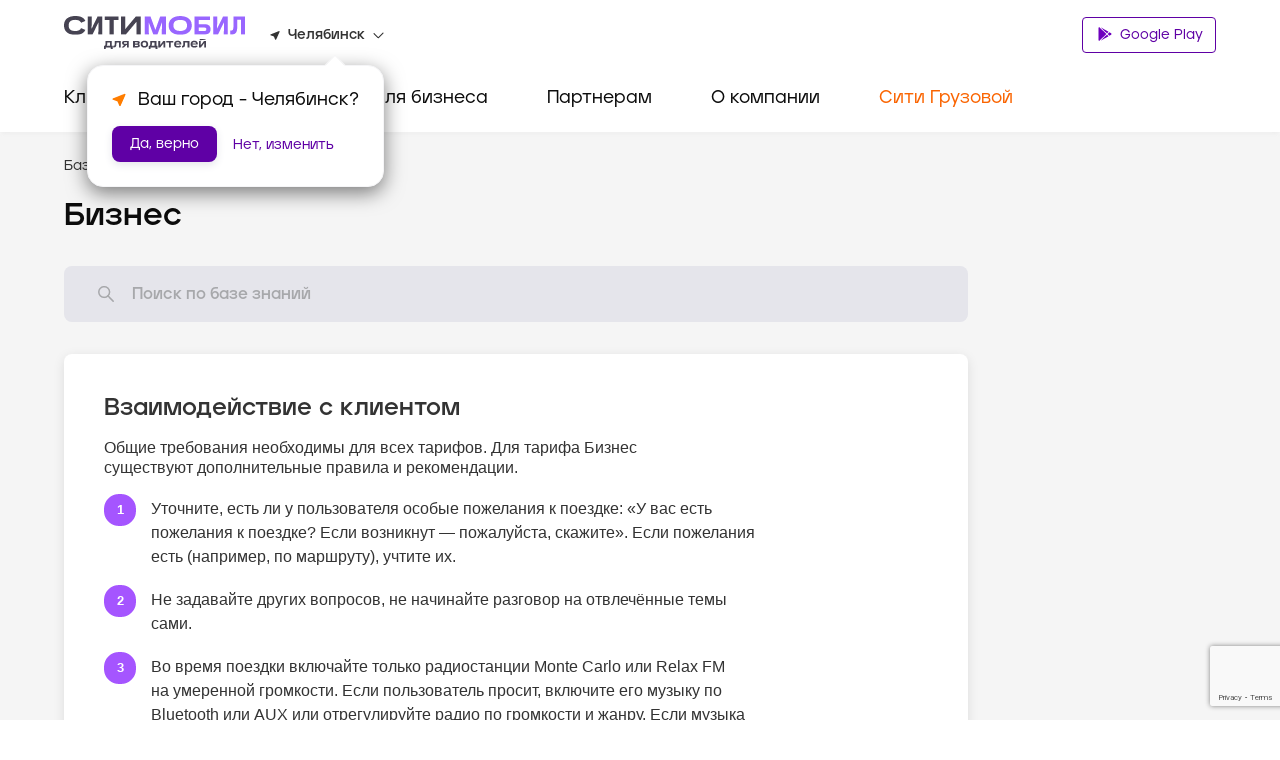

--- FILE ---
content_type: text/html; charset=utf-8
request_url: https://www.google.com/recaptcha/api2/anchor?ar=1&k=6LfGM98nAAAAAAAc0Ed-fYF90WsyknSyJ40N83_C&co=aHR0cHM6Ly9jaXR5LW1vYmlsLnJ1OjQ0Mw..&hl=en&v=PoyoqOPhxBO7pBk68S4YbpHZ&size=invisible&anchor-ms=20000&execute-ms=30000&cb=ovimiwgbz4xj
body_size: 48766
content:
<!DOCTYPE HTML><html dir="ltr" lang="en"><head><meta http-equiv="Content-Type" content="text/html; charset=UTF-8">
<meta http-equiv="X-UA-Compatible" content="IE=edge">
<title>reCAPTCHA</title>
<style type="text/css">
/* cyrillic-ext */
@font-face {
  font-family: 'Roboto';
  font-style: normal;
  font-weight: 400;
  font-stretch: 100%;
  src: url(//fonts.gstatic.com/s/roboto/v48/KFO7CnqEu92Fr1ME7kSn66aGLdTylUAMa3GUBHMdazTgWw.woff2) format('woff2');
  unicode-range: U+0460-052F, U+1C80-1C8A, U+20B4, U+2DE0-2DFF, U+A640-A69F, U+FE2E-FE2F;
}
/* cyrillic */
@font-face {
  font-family: 'Roboto';
  font-style: normal;
  font-weight: 400;
  font-stretch: 100%;
  src: url(//fonts.gstatic.com/s/roboto/v48/KFO7CnqEu92Fr1ME7kSn66aGLdTylUAMa3iUBHMdazTgWw.woff2) format('woff2');
  unicode-range: U+0301, U+0400-045F, U+0490-0491, U+04B0-04B1, U+2116;
}
/* greek-ext */
@font-face {
  font-family: 'Roboto';
  font-style: normal;
  font-weight: 400;
  font-stretch: 100%;
  src: url(//fonts.gstatic.com/s/roboto/v48/KFO7CnqEu92Fr1ME7kSn66aGLdTylUAMa3CUBHMdazTgWw.woff2) format('woff2');
  unicode-range: U+1F00-1FFF;
}
/* greek */
@font-face {
  font-family: 'Roboto';
  font-style: normal;
  font-weight: 400;
  font-stretch: 100%;
  src: url(//fonts.gstatic.com/s/roboto/v48/KFO7CnqEu92Fr1ME7kSn66aGLdTylUAMa3-UBHMdazTgWw.woff2) format('woff2');
  unicode-range: U+0370-0377, U+037A-037F, U+0384-038A, U+038C, U+038E-03A1, U+03A3-03FF;
}
/* math */
@font-face {
  font-family: 'Roboto';
  font-style: normal;
  font-weight: 400;
  font-stretch: 100%;
  src: url(//fonts.gstatic.com/s/roboto/v48/KFO7CnqEu92Fr1ME7kSn66aGLdTylUAMawCUBHMdazTgWw.woff2) format('woff2');
  unicode-range: U+0302-0303, U+0305, U+0307-0308, U+0310, U+0312, U+0315, U+031A, U+0326-0327, U+032C, U+032F-0330, U+0332-0333, U+0338, U+033A, U+0346, U+034D, U+0391-03A1, U+03A3-03A9, U+03B1-03C9, U+03D1, U+03D5-03D6, U+03F0-03F1, U+03F4-03F5, U+2016-2017, U+2034-2038, U+203C, U+2040, U+2043, U+2047, U+2050, U+2057, U+205F, U+2070-2071, U+2074-208E, U+2090-209C, U+20D0-20DC, U+20E1, U+20E5-20EF, U+2100-2112, U+2114-2115, U+2117-2121, U+2123-214F, U+2190, U+2192, U+2194-21AE, U+21B0-21E5, U+21F1-21F2, U+21F4-2211, U+2213-2214, U+2216-22FF, U+2308-230B, U+2310, U+2319, U+231C-2321, U+2336-237A, U+237C, U+2395, U+239B-23B7, U+23D0, U+23DC-23E1, U+2474-2475, U+25AF, U+25B3, U+25B7, U+25BD, U+25C1, U+25CA, U+25CC, U+25FB, U+266D-266F, U+27C0-27FF, U+2900-2AFF, U+2B0E-2B11, U+2B30-2B4C, U+2BFE, U+3030, U+FF5B, U+FF5D, U+1D400-1D7FF, U+1EE00-1EEFF;
}
/* symbols */
@font-face {
  font-family: 'Roboto';
  font-style: normal;
  font-weight: 400;
  font-stretch: 100%;
  src: url(//fonts.gstatic.com/s/roboto/v48/KFO7CnqEu92Fr1ME7kSn66aGLdTylUAMaxKUBHMdazTgWw.woff2) format('woff2');
  unicode-range: U+0001-000C, U+000E-001F, U+007F-009F, U+20DD-20E0, U+20E2-20E4, U+2150-218F, U+2190, U+2192, U+2194-2199, U+21AF, U+21E6-21F0, U+21F3, U+2218-2219, U+2299, U+22C4-22C6, U+2300-243F, U+2440-244A, U+2460-24FF, U+25A0-27BF, U+2800-28FF, U+2921-2922, U+2981, U+29BF, U+29EB, U+2B00-2BFF, U+4DC0-4DFF, U+FFF9-FFFB, U+10140-1018E, U+10190-1019C, U+101A0, U+101D0-101FD, U+102E0-102FB, U+10E60-10E7E, U+1D2C0-1D2D3, U+1D2E0-1D37F, U+1F000-1F0FF, U+1F100-1F1AD, U+1F1E6-1F1FF, U+1F30D-1F30F, U+1F315, U+1F31C, U+1F31E, U+1F320-1F32C, U+1F336, U+1F378, U+1F37D, U+1F382, U+1F393-1F39F, U+1F3A7-1F3A8, U+1F3AC-1F3AF, U+1F3C2, U+1F3C4-1F3C6, U+1F3CA-1F3CE, U+1F3D4-1F3E0, U+1F3ED, U+1F3F1-1F3F3, U+1F3F5-1F3F7, U+1F408, U+1F415, U+1F41F, U+1F426, U+1F43F, U+1F441-1F442, U+1F444, U+1F446-1F449, U+1F44C-1F44E, U+1F453, U+1F46A, U+1F47D, U+1F4A3, U+1F4B0, U+1F4B3, U+1F4B9, U+1F4BB, U+1F4BF, U+1F4C8-1F4CB, U+1F4D6, U+1F4DA, U+1F4DF, U+1F4E3-1F4E6, U+1F4EA-1F4ED, U+1F4F7, U+1F4F9-1F4FB, U+1F4FD-1F4FE, U+1F503, U+1F507-1F50B, U+1F50D, U+1F512-1F513, U+1F53E-1F54A, U+1F54F-1F5FA, U+1F610, U+1F650-1F67F, U+1F687, U+1F68D, U+1F691, U+1F694, U+1F698, U+1F6AD, U+1F6B2, U+1F6B9-1F6BA, U+1F6BC, U+1F6C6-1F6CF, U+1F6D3-1F6D7, U+1F6E0-1F6EA, U+1F6F0-1F6F3, U+1F6F7-1F6FC, U+1F700-1F7FF, U+1F800-1F80B, U+1F810-1F847, U+1F850-1F859, U+1F860-1F887, U+1F890-1F8AD, U+1F8B0-1F8BB, U+1F8C0-1F8C1, U+1F900-1F90B, U+1F93B, U+1F946, U+1F984, U+1F996, U+1F9E9, U+1FA00-1FA6F, U+1FA70-1FA7C, U+1FA80-1FA89, U+1FA8F-1FAC6, U+1FACE-1FADC, U+1FADF-1FAE9, U+1FAF0-1FAF8, U+1FB00-1FBFF;
}
/* vietnamese */
@font-face {
  font-family: 'Roboto';
  font-style: normal;
  font-weight: 400;
  font-stretch: 100%;
  src: url(//fonts.gstatic.com/s/roboto/v48/KFO7CnqEu92Fr1ME7kSn66aGLdTylUAMa3OUBHMdazTgWw.woff2) format('woff2');
  unicode-range: U+0102-0103, U+0110-0111, U+0128-0129, U+0168-0169, U+01A0-01A1, U+01AF-01B0, U+0300-0301, U+0303-0304, U+0308-0309, U+0323, U+0329, U+1EA0-1EF9, U+20AB;
}
/* latin-ext */
@font-face {
  font-family: 'Roboto';
  font-style: normal;
  font-weight: 400;
  font-stretch: 100%;
  src: url(//fonts.gstatic.com/s/roboto/v48/KFO7CnqEu92Fr1ME7kSn66aGLdTylUAMa3KUBHMdazTgWw.woff2) format('woff2');
  unicode-range: U+0100-02BA, U+02BD-02C5, U+02C7-02CC, U+02CE-02D7, U+02DD-02FF, U+0304, U+0308, U+0329, U+1D00-1DBF, U+1E00-1E9F, U+1EF2-1EFF, U+2020, U+20A0-20AB, U+20AD-20C0, U+2113, U+2C60-2C7F, U+A720-A7FF;
}
/* latin */
@font-face {
  font-family: 'Roboto';
  font-style: normal;
  font-weight: 400;
  font-stretch: 100%;
  src: url(//fonts.gstatic.com/s/roboto/v48/KFO7CnqEu92Fr1ME7kSn66aGLdTylUAMa3yUBHMdazQ.woff2) format('woff2');
  unicode-range: U+0000-00FF, U+0131, U+0152-0153, U+02BB-02BC, U+02C6, U+02DA, U+02DC, U+0304, U+0308, U+0329, U+2000-206F, U+20AC, U+2122, U+2191, U+2193, U+2212, U+2215, U+FEFF, U+FFFD;
}
/* cyrillic-ext */
@font-face {
  font-family: 'Roboto';
  font-style: normal;
  font-weight: 500;
  font-stretch: 100%;
  src: url(//fonts.gstatic.com/s/roboto/v48/KFO7CnqEu92Fr1ME7kSn66aGLdTylUAMa3GUBHMdazTgWw.woff2) format('woff2');
  unicode-range: U+0460-052F, U+1C80-1C8A, U+20B4, U+2DE0-2DFF, U+A640-A69F, U+FE2E-FE2F;
}
/* cyrillic */
@font-face {
  font-family: 'Roboto';
  font-style: normal;
  font-weight: 500;
  font-stretch: 100%;
  src: url(//fonts.gstatic.com/s/roboto/v48/KFO7CnqEu92Fr1ME7kSn66aGLdTylUAMa3iUBHMdazTgWw.woff2) format('woff2');
  unicode-range: U+0301, U+0400-045F, U+0490-0491, U+04B0-04B1, U+2116;
}
/* greek-ext */
@font-face {
  font-family: 'Roboto';
  font-style: normal;
  font-weight: 500;
  font-stretch: 100%;
  src: url(//fonts.gstatic.com/s/roboto/v48/KFO7CnqEu92Fr1ME7kSn66aGLdTylUAMa3CUBHMdazTgWw.woff2) format('woff2');
  unicode-range: U+1F00-1FFF;
}
/* greek */
@font-face {
  font-family: 'Roboto';
  font-style: normal;
  font-weight: 500;
  font-stretch: 100%;
  src: url(//fonts.gstatic.com/s/roboto/v48/KFO7CnqEu92Fr1ME7kSn66aGLdTylUAMa3-UBHMdazTgWw.woff2) format('woff2');
  unicode-range: U+0370-0377, U+037A-037F, U+0384-038A, U+038C, U+038E-03A1, U+03A3-03FF;
}
/* math */
@font-face {
  font-family: 'Roboto';
  font-style: normal;
  font-weight: 500;
  font-stretch: 100%;
  src: url(//fonts.gstatic.com/s/roboto/v48/KFO7CnqEu92Fr1ME7kSn66aGLdTylUAMawCUBHMdazTgWw.woff2) format('woff2');
  unicode-range: U+0302-0303, U+0305, U+0307-0308, U+0310, U+0312, U+0315, U+031A, U+0326-0327, U+032C, U+032F-0330, U+0332-0333, U+0338, U+033A, U+0346, U+034D, U+0391-03A1, U+03A3-03A9, U+03B1-03C9, U+03D1, U+03D5-03D6, U+03F0-03F1, U+03F4-03F5, U+2016-2017, U+2034-2038, U+203C, U+2040, U+2043, U+2047, U+2050, U+2057, U+205F, U+2070-2071, U+2074-208E, U+2090-209C, U+20D0-20DC, U+20E1, U+20E5-20EF, U+2100-2112, U+2114-2115, U+2117-2121, U+2123-214F, U+2190, U+2192, U+2194-21AE, U+21B0-21E5, U+21F1-21F2, U+21F4-2211, U+2213-2214, U+2216-22FF, U+2308-230B, U+2310, U+2319, U+231C-2321, U+2336-237A, U+237C, U+2395, U+239B-23B7, U+23D0, U+23DC-23E1, U+2474-2475, U+25AF, U+25B3, U+25B7, U+25BD, U+25C1, U+25CA, U+25CC, U+25FB, U+266D-266F, U+27C0-27FF, U+2900-2AFF, U+2B0E-2B11, U+2B30-2B4C, U+2BFE, U+3030, U+FF5B, U+FF5D, U+1D400-1D7FF, U+1EE00-1EEFF;
}
/* symbols */
@font-face {
  font-family: 'Roboto';
  font-style: normal;
  font-weight: 500;
  font-stretch: 100%;
  src: url(//fonts.gstatic.com/s/roboto/v48/KFO7CnqEu92Fr1ME7kSn66aGLdTylUAMaxKUBHMdazTgWw.woff2) format('woff2');
  unicode-range: U+0001-000C, U+000E-001F, U+007F-009F, U+20DD-20E0, U+20E2-20E4, U+2150-218F, U+2190, U+2192, U+2194-2199, U+21AF, U+21E6-21F0, U+21F3, U+2218-2219, U+2299, U+22C4-22C6, U+2300-243F, U+2440-244A, U+2460-24FF, U+25A0-27BF, U+2800-28FF, U+2921-2922, U+2981, U+29BF, U+29EB, U+2B00-2BFF, U+4DC0-4DFF, U+FFF9-FFFB, U+10140-1018E, U+10190-1019C, U+101A0, U+101D0-101FD, U+102E0-102FB, U+10E60-10E7E, U+1D2C0-1D2D3, U+1D2E0-1D37F, U+1F000-1F0FF, U+1F100-1F1AD, U+1F1E6-1F1FF, U+1F30D-1F30F, U+1F315, U+1F31C, U+1F31E, U+1F320-1F32C, U+1F336, U+1F378, U+1F37D, U+1F382, U+1F393-1F39F, U+1F3A7-1F3A8, U+1F3AC-1F3AF, U+1F3C2, U+1F3C4-1F3C6, U+1F3CA-1F3CE, U+1F3D4-1F3E0, U+1F3ED, U+1F3F1-1F3F3, U+1F3F5-1F3F7, U+1F408, U+1F415, U+1F41F, U+1F426, U+1F43F, U+1F441-1F442, U+1F444, U+1F446-1F449, U+1F44C-1F44E, U+1F453, U+1F46A, U+1F47D, U+1F4A3, U+1F4B0, U+1F4B3, U+1F4B9, U+1F4BB, U+1F4BF, U+1F4C8-1F4CB, U+1F4D6, U+1F4DA, U+1F4DF, U+1F4E3-1F4E6, U+1F4EA-1F4ED, U+1F4F7, U+1F4F9-1F4FB, U+1F4FD-1F4FE, U+1F503, U+1F507-1F50B, U+1F50D, U+1F512-1F513, U+1F53E-1F54A, U+1F54F-1F5FA, U+1F610, U+1F650-1F67F, U+1F687, U+1F68D, U+1F691, U+1F694, U+1F698, U+1F6AD, U+1F6B2, U+1F6B9-1F6BA, U+1F6BC, U+1F6C6-1F6CF, U+1F6D3-1F6D7, U+1F6E0-1F6EA, U+1F6F0-1F6F3, U+1F6F7-1F6FC, U+1F700-1F7FF, U+1F800-1F80B, U+1F810-1F847, U+1F850-1F859, U+1F860-1F887, U+1F890-1F8AD, U+1F8B0-1F8BB, U+1F8C0-1F8C1, U+1F900-1F90B, U+1F93B, U+1F946, U+1F984, U+1F996, U+1F9E9, U+1FA00-1FA6F, U+1FA70-1FA7C, U+1FA80-1FA89, U+1FA8F-1FAC6, U+1FACE-1FADC, U+1FADF-1FAE9, U+1FAF0-1FAF8, U+1FB00-1FBFF;
}
/* vietnamese */
@font-face {
  font-family: 'Roboto';
  font-style: normal;
  font-weight: 500;
  font-stretch: 100%;
  src: url(//fonts.gstatic.com/s/roboto/v48/KFO7CnqEu92Fr1ME7kSn66aGLdTylUAMa3OUBHMdazTgWw.woff2) format('woff2');
  unicode-range: U+0102-0103, U+0110-0111, U+0128-0129, U+0168-0169, U+01A0-01A1, U+01AF-01B0, U+0300-0301, U+0303-0304, U+0308-0309, U+0323, U+0329, U+1EA0-1EF9, U+20AB;
}
/* latin-ext */
@font-face {
  font-family: 'Roboto';
  font-style: normal;
  font-weight: 500;
  font-stretch: 100%;
  src: url(//fonts.gstatic.com/s/roboto/v48/KFO7CnqEu92Fr1ME7kSn66aGLdTylUAMa3KUBHMdazTgWw.woff2) format('woff2');
  unicode-range: U+0100-02BA, U+02BD-02C5, U+02C7-02CC, U+02CE-02D7, U+02DD-02FF, U+0304, U+0308, U+0329, U+1D00-1DBF, U+1E00-1E9F, U+1EF2-1EFF, U+2020, U+20A0-20AB, U+20AD-20C0, U+2113, U+2C60-2C7F, U+A720-A7FF;
}
/* latin */
@font-face {
  font-family: 'Roboto';
  font-style: normal;
  font-weight: 500;
  font-stretch: 100%;
  src: url(//fonts.gstatic.com/s/roboto/v48/KFO7CnqEu92Fr1ME7kSn66aGLdTylUAMa3yUBHMdazQ.woff2) format('woff2');
  unicode-range: U+0000-00FF, U+0131, U+0152-0153, U+02BB-02BC, U+02C6, U+02DA, U+02DC, U+0304, U+0308, U+0329, U+2000-206F, U+20AC, U+2122, U+2191, U+2193, U+2212, U+2215, U+FEFF, U+FFFD;
}
/* cyrillic-ext */
@font-face {
  font-family: 'Roboto';
  font-style: normal;
  font-weight: 900;
  font-stretch: 100%;
  src: url(//fonts.gstatic.com/s/roboto/v48/KFO7CnqEu92Fr1ME7kSn66aGLdTylUAMa3GUBHMdazTgWw.woff2) format('woff2');
  unicode-range: U+0460-052F, U+1C80-1C8A, U+20B4, U+2DE0-2DFF, U+A640-A69F, U+FE2E-FE2F;
}
/* cyrillic */
@font-face {
  font-family: 'Roboto';
  font-style: normal;
  font-weight: 900;
  font-stretch: 100%;
  src: url(//fonts.gstatic.com/s/roboto/v48/KFO7CnqEu92Fr1ME7kSn66aGLdTylUAMa3iUBHMdazTgWw.woff2) format('woff2');
  unicode-range: U+0301, U+0400-045F, U+0490-0491, U+04B0-04B1, U+2116;
}
/* greek-ext */
@font-face {
  font-family: 'Roboto';
  font-style: normal;
  font-weight: 900;
  font-stretch: 100%;
  src: url(//fonts.gstatic.com/s/roboto/v48/KFO7CnqEu92Fr1ME7kSn66aGLdTylUAMa3CUBHMdazTgWw.woff2) format('woff2');
  unicode-range: U+1F00-1FFF;
}
/* greek */
@font-face {
  font-family: 'Roboto';
  font-style: normal;
  font-weight: 900;
  font-stretch: 100%;
  src: url(//fonts.gstatic.com/s/roboto/v48/KFO7CnqEu92Fr1ME7kSn66aGLdTylUAMa3-UBHMdazTgWw.woff2) format('woff2');
  unicode-range: U+0370-0377, U+037A-037F, U+0384-038A, U+038C, U+038E-03A1, U+03A3-03FF;
}
/* math */
@font-face {
  font-family: 'Roboto';
  font-style: normal;
  font-weight: 900;
  font-stretch: 100%;
  src: url(//fonts.gstatic.com/s/roboto/v48/KFO7CnqEu92Fr1ME7kSn66aGLdTylUAMawCUBHMdazTgWw.woff2) format('woff2');
  unicode-range: U+0302-0303, U+0305, U+0307-0308, U+0310, U+0312, U+0315, U+031A, U+0326-0327, U+032C, U+032F-0330, U+0332-0333, U+0338, U+033A, U+0346, U+034D, U+0391-03A1, U+03A3-03A9, U+03B1-03C9, U+03D1, U+03D5-03D6, U+03F0-03F1, U+03F4-03F5, U+2016-2017, U+2034-2038, U+203C, U+2040, U+2043, U+2047, U+2050, U+2057, U+205F, U+2070-2071, U+2074-208E, U+2090-209C, U+20D0-20DC, U+20E1, U+20E5-20EF, U+2100-2112, U+2114-2115, U+2117-2121, U+2123-214F, U+2190, U+2192, U+2194-21AE, U+21B0-21E5, U+21F1-21F2, U+21F4-2211, U+2213-2214, U+2216-22FF, U+2308-230B, U+2310, U+2319, U+231C-2321, U+2336-237A, U+237C, U+2395, U+239B-23B7, U+23D0, U+23DC-23E1, U+2474-2475, U+25AF, U+25B3, U+25B7, U+25BD, U+25C1, U+25CA, U+25CC, U+25FB, U+266D-266F, U+27C0-27FF, U+2900-2AFF, U+2B0E-2B11, U+2B30-2B4C, U+2BFE, U+3030, U+FF5B, U+FF5D, U+1D400-1D7FF, U+1EE00-1EEFF;
}
/* symbols */
@font-face {
  font-family: 'Roboto';
  font-style: normal;
  font-weight: 900;
  font-stretch: 100%;
  src: url(//fonts.gstatic.com/s/roboto/v48/KFO7CnqEu92Fr1ME7kSn66aGLdTylUAMaxKUBHMdazTgWw.woff2) format('woff2');
  unicode-range: U+0001-000C, U+000E-001F, U+007F-009F, U+20DD-20E0, U+20E2-20E4, U+2150-218F, U+2190, U+2192, U+2194-2199, U+21AF, U+21E6-21F0, U+21F3, U+2218-2219, U+2299, U+22C4-22C6, U+2300-243F, U+2440-244A, U+2460-24FF, U+25A0-27BF, U+2800-28FF, U+2921-2922, U+2981, U+29BF, U+29EB, U+2B00-2BFF, U+4DC0-4DFF, U+FFF9-FFFB, U+10140-1018E, U+10190-1019C, U+101A0, U+101D0-101FD, U+102E0-102FB, U+10E60-10E7E, U+1D2C0-1D2D3, U+1D2E0-1D37F, U+1F000-1F0FF, U+1F100-1F1AD, U+1F1E6-1F1FF, U+1F30D-1F30F, U+1F315, U+1F31C, U+1F31E, U+1F320-1F32C, U+1F336, U+1F378, U+1F37D, U+1F382, U+1F393-1F39F, U+1F3A7-1F3A8, U+1F3AC-1F3AF, U+1F3C2, U+1F3C4-1F3C6, U+1F3CA-1F3CE, U+1F3D4-1F3E0, U+1F3ED, U+1F3F1-1F3F3, U+1F3F5-1F3F7, U+1F408, U+1F415, U+1F41F, U+1F426, U+1F43F, U+1F441-1F442, U+1F444, U+1F446-1F449, U+1F44C-1F44E, U+1F453, U+1F46A, U+1F47D, U+1F4A3, U+1F4B0, U+1F4B3, U+1F4B9, U+1F4BB, U+1F4BF, U+1F4C8-1F4CB, U+1F4D6, U+1F4DA, U+1F4DF, U+1F4E3-1F4E6, U+1F4EA-1F4ED, U+1F4F7, U+1F4F9-1F4FB, U+1F4FD-1F4FE, U+1F503, U+1F507-1F50B, U+1F50D, U+1F512-1F513, U+1F53E-1F54A, U+1F54F-1F5FA, U+1F610, U+1F650-1F67F, U+1F687, U+1F68D, U+1F691, U+1F694, U+1F698, U+1F6AD, U+1F6B2, U+1F6B9-1F6BA, U+1F6BC, U+1F6C6-1F6CF, U+1F6D3-1F6D7, U+1F6E0-1F6EA, U+1F6F0-1F6F3, U+1F6F7-1F6FC, U+1F700-1F7FF, U+1F800-1F80B, U+1F810-1F847, U+1F850-1F859, U+1F860-1F887, U+1F890-1F8AD, U+1F8B0-1F8BB, U+1F8C0-1F8C1, U+1F900-1F90B, U+1F93B, U+1F946, U+1F984, U+1F996, U+1F9E9, U+1FA00-1FA6F, U+1FA70-1FA7C, U+1FA80-1FA89, U+1FA8F-1FAC6, U+1FACE-1FADC, U+1FADF-1FAE9, U+1FAF0-1FAF8, U+1FB00-1FBFF;
}
/* vietnamese */
@font-face {
  font-family: 'Roboto';
  font-style: normal;
  font-weight: 900;
  font-stretch: 100%;
  src: url(//fonts.gstatic.com/s/roboto/v48/KFO7CnqEu92Fr1ME7kSn66aGLdTylUAMa3OUBHMdazTgWw.woff2) format('woff2');
  unicode-range: U+0102-0103, U+0110-0111, U+0128-0129, U+0168-0169, U+01A0-01A1, U+01AF-01B0, U+0300-0301, U+0303-0304, U+0308-0309, U+0323, U+0329, U+1EA0-1EF9, U+20AB;
}
/* latin-ext */
@font-face {
  font-family: 'Roboto';
  font-style: normal;
  font-weight: 900;
  font-stretch: 100%;
  src: url(//fonts.gstatic.com/s/roboto/v48/KFO7CnqEu92Fr1ME7kSn66aGLdTylUAMa3KUBHMdazTgWw.woff2) format('woff2');
  unicode-range: U+0100-02BA, U+02BD-02C5, U+02C7-02CC, U+02CE-02D7, U+02DD-02FF, U+0304, U+0308, U+0329, U+1D00-1DBF, U+1E00-1E9F, U+1EF2-1EFF, U+2020, U+20A0-20AB, U+20AD-20C0, U+2113, U+2C60-2C7F, U+A720-A7FF;
}
/* latin */
@font-face {
  font-family: 'Roboto';
  font-style: normal;
  font-weight: 900;
  font-stretch: 100%;
  src: url(//fonts.gstatic.com/s/roboto/v48/KFO7CnqEu92Fr1ME7kSn66aGLdTylUAMa3yUBHMdazQ.woff2) format('woff2');
  unicode-range: U+0000-00FF, U+0131, U+0152-0153, U+02BB-02BC, U+02C6, U+02DA, U+02DC, U+0304, U+0308, U+0329, U+2000-206F, U+20AC, U+2122, U+2191, U+2193, U+2212, U+2215, U+FEFF, U+FFFD;
}

</style>
<link rel="stylesheet" type="text/css" href="https://www.gstatic.com/recaptcha/releases/PoyoqOPhxBO7pBk68S4YbpHZ/styles__ltr.css">
<script nonce="Anu2-ypq0QNQTBPc5UmivQ" type="text/javascript">window['__recaptcha_api'] = 'https://www.google.com/recaptcha/api2/';</script>
<script type="text/javascript" src="https://www.gstatic.com/recaptcha/releases/PoyoqOPhxBO7pBk68S4YbpHZ/recaptcha__en.js" nonce="Anu2-ypq0QNQTBPc5UmivQ">
      
    </script></head>
<body><div id="rc-anchor-alert" class="rc-anchor-alert"></div>
<input type="hidden" id="recaptcha-token" value="[base64]">
<script type="text/javascript" nonce="Anu2-ypq0QNQTBPc5UmivQ">
      recaptcha.anchor.Main.init("[\x22ainput\x22,[\x22bgdata\x22,\x22\x22,\[base64]/[base64]/[base64]/[base64]/[base64]/[base64]/[base64]/[base64]/[base64]/[base64]\\u003d\x22,\[base64]\x22,\x22wr82dcK5XQ/[base64]/DqmLDi8OjwpURQMKtVMKQw6t6F8KxIcO9w6/CllPCkcO9w447fMOldCcuKsOVw53Cp8Ovw6zCt0NYw4Bfwo3Cj2s6KDxBw5nCgizDknsNZAQuKhlAw6jDjRZHDxJaT8KMw7gsw67Cm8OKTcOowr9YNMKMEMKQfGVww7HDrwLDnsK/wpbCuk3Dvl/DkBoLaDItewABR8KuwrZWwqtGIwAPw6TCrQRRw63CiUZTwpAPEnLClUY4w5fCl8Kqw7p4D3fCqE/Ds8KNHcKTwrDDjEYVIMK2wrLDlsK1I2Ylwo3CoMO3Z8OVwo7DmjTDkF0GRsK4wrXDssO/YMKWwpRVw4UcOWXCtsKkDyZ8KjzCp0TDnsKBw5TCmcOtw5XCmcOwZMKgwpHDphTDjCTDm2I7wpDDscKtesKrEcKeJ2kdwrMJwoA6eB3Dkgl4w4vCsDfCl09MwobDjTrDt0ZUw4PDomUOw4ERw67DrCnCmCQ/w6DConpjM3BtcW3DiCErK8OOTFXCg8OgW8OcwqB+DcK9wq/CtMOAw6TClz/CnngrPCIaEV0/w6jDkjtbWDDCq2hUwqXCuMOiw6ZJKcO/[base64]/DisKgwr/[base64]/DoRggwpAjwoRybsKYwoNrw7Ycwqh6WMOva0MLBzfCvVrChCQwRBMBcTfDicKXw68Sw6DDh8OUw6Vgw7nDr8KNKx4iwpTCjDzCnURAScO7V8Klwr/CrMKvwoLCvsOnY1TDmcOhYSjDuWVqU15Ywp9dwrIWw4LCqcKCwo/Cm8KhwoUbcC3CokAowrLCkcOnQQ9ew7Ftw5Vlw5TCv8Kkw5PDl8ORTTpTwoIqwqN7Ox3CnsO7w54dwpBQwodLUzDDhcKYCy8AJj/CrMKpSMOtwqHCisKFScKjw7oRDsKWwpQ6woXCg8Kdek0YwqsGw554wpoMwrnDgcKNesK2wqJXVyrCnk4rw4ApQxoywq8xw4PDgsOLwpPDo8K8w6QiwrBTIm/Cv8KAwpLDsnjCssOFR8Kkw57CtsKafcK8EsOEfA/DlcKVTnnCgMKDOsOjRF3DuMOSWcOKw4tLc8KDw6TCgVJ0wq8iezsEwpjDqWLDlcOcwrjDhsKPMjB/[base64]/Cp0HDrsKpQ10lWDkYDy/ChsOgfMOnw4hUHMKfw6xfBVrChDrCsVrCg3zCv8OOXw3DoMOmW8KCw60GRMK1LD3CuMKOEANiXsOmFSR0wo5KdsKEYRLDqcOswqbCtjh2HMKzZhd5woY4w6jCrMO6C8K8GsOzw4ZYwrTDrMKcw77Dt1ElA8Oewp1KwqTDsWIrw5nDtwDCn8KtwrsXwp/[base64]/Dg8Ovw5LDhkNuw5TDu8KodMKrWg9zZD3DoVExT8KFwovDhGMjG1d4diPCm2bDpzY3woYkM0XCgDDDjXx7EcOGw4fCs0TDtsOnS1tuw6tDfUl5w4rDvsOIw5sOw4Msw6xHwo3Dkxs/Z3jCtGcZaMKdH8K1wpfDsB3CthDCnQgKfMKNw7JWJjPCsMOawrTCugTCvMO4w7LDunFYASDDtTzDksKFwqxcw7fCg0lhworDnEMGw6zDpUJtO8KwRMO4K8KUwo8Iw6zDnMOIb3DDrzXDgAPCikHDsVrDrGbCuhLCi8KrHsKVHcKUB8OfC3PCvURtwp/Ct0EuOmMfCwPDlWjDsh/CrMOORUBzwqFXwrdTw5LDlMOaeEc7w7PCvMKawoXDqMKRwr/DvcKmYlLCuxcTLMKtwoTCsUFQw7QCcGPCpQ9Tw5TCqcKLXS/CrcKIXcO+w7fCqkooC8OuwofCiwJHOcOKw4Ikw4puw6HCgC/[base64]/OcKDw4xMwonDu8Khw5Maah90w4rDnWxPLi/ChDokE8KFw6Qnw47DnRVpw73DlCrDisKNw47DoMOVw7HCm8K1wo9pWcKlLznCr8OCHcOpSsKDwqMew7jDn3IQwqPDj2xow5rDinMjeQ3DmE/Cm8Kgwr/[base64]/[base64]/CrMKeHsKvXsOXw7/DhghcbsKww57DtcK9CcK9wqkJw7XCrzoaw4AXV8K0wqTCgsOSccKAGWDDgTwhSSQxVH3CiwLCqcOtRVI7wpfDk3ltwpLDrcKOwrHClMOjHULCjCjDqzbDnUdmGMOhBz4hwoTCksOnEcO1ImNKY8O/[base64]/CmcKYcUtxwqAFw7fCv03DrQ7ClRotwp9MHT/CosOPwrrDh8OUYcOOwrjCpArDiz03TSPCoDMAbEViwrHCkcOUNMKWw50uw5XCmFXChMObLETChsOuwqDDjF0zw45ww7bCpEDDgMOJwowcwqM2Ex/Dqi/[base64]/DssObw6jDucKCFwvDscKMAsOjBcKqBVvDui3DocOiw4XDrMOUw4R6w7/CpMOTw7rDosOAXXg2HcKewqlxw6HCkFFRfkDDk0MWSsOhwprDgMOYw5M/QcKfI8OXT8K6w7/CriplA8Oxw6/DunnDt8OtTHsMwqvDqAcnBsOseRzCqsKEw4cmwq5pworDnUFyw6DCu8OLw7HDvzlOwp3Ck8OZQlcfwrTCpsOODcKCwo56VXZVw6cLwq/Dk38kwojCnyNDfDPDtCPCnwDDgcKSI8O1wqMpewTClwbCtiPDmQDDu3UIwrJHwoZtw4fDigrDjSDCqcOWSljCqX/Dm8KYIMKmOClZP13DlCg7wrLCvMKmw4rCnMO6wrfDlSbDn1/DjHTCkiLDiMKFcsKkwrgQwpZccV9Vwq/[base64]/H2XDgTPCkcKiY8KCN8OpdsOtwrQIw5/Dg21Pw6d9eMOqw4fCgcOQKxAww6zCgcO4IsKYex0Kw4JsXMO4wrtKE8KVLMOOwpUBw4TChSUZBMKkK8O6ZW7DosOpcMOww47CrSIRHTVuXF9sLhIyw6jDtwdmZMOnw5LDisOEw6/[base64]/DtcKKwq5ZMzrDnsKJD3bDmDh7woYyTGNxIisCwrfDo8KEwqTCpsKMw7vDrB/[base64]/P8KWSUkcZ17DusKEwrDDqTYSwq9xNloFXSE+w6QPVRABwqtlw4w2JEFFw6vDtMKaw5jCvsOBwoVlHsOEwrXCusK6bUDDvAPDm8O6G8OxJ8Ouw6TDmsKOYC1lNE/[base64]/dzlwwpbCgSjCrsOyK8K9FMOGGsK4w6XCksKQw6U6Tzhtw6vDgMOUw7PDjcKPw68qbsKyCsOcw61WwqzDnnPCmcKyw4TDhHTDtVM9HVbDtcK0w7Ilw5XDn2TCtMOLPcKnRcKhwqLDgcOTw4Z3wrLCni/CusKTw4TCkyrCtcK8McO/NMOjMRDCpsKBesOvDm9Yw7B5w7vDn2PDjMOYw7NVwqcLXC17w57DosO6w4fDsMOzw5vDtsK8w643wqRnI8OKbMObw6/ClMKTwqvDkcKWwqciw7zDjwd0fmMJTcOvw6UZwpTCrn7Dll/[base64]/VUXDoA0Fw43ClRjDkSpNa8Kcw4oFwrDDmcOJHcO4M3zDvcOAP8OkdsKGw5rDrsKjHgBlN8OZw4rCuHLCs1cTw5gTYcKjwo/ChMOeBQAufMOcw47DnFg+esKXw4TCiV3DnsOkw7FjWHBGw7nDuW3CqMOBw5B3wozDt8KSw4fDlwJ6XWrDmMK/eMKHw5zCgsO4wqcQw7bCi8KsLVrCgcKwdDDCm8KJegPChC/CpcOgWxjCsCPDg8Kgw49ZJsOpBMKtKMKtDzTDm8OIRcOCQMOtW8KTwrfDlsKtQxR3wpjCisOFEVHCo8OHB8O4D8Oewp5fwqhkWsKnw4vDk8OObsKrHTfChkDCu8OjwpUDwoBGw6Qvw4DCsm7DkEHCnzfChBvDrsO9X8OfwozCkMOIwo7Ch8Ovwq/DkWQcB8OeJW/Drggbw7LCkkUKw6JyHg7CsTTCnWzChcOMdcOZAMKeX8O+cBB2KEgewq1THsKbw6XCjloEw5AZw6vDmsKNOcKCwocGw5nDpT/CoGMlMQjDqlvCiy5iwqpsw4sLbzrCjcKlw43Co8Kaw5RQw4/DusOTw71FwrYCE8OxKcOlJ8KSa8Otw4PCpcOJw4jDkMKqDlowBAMjwrfDisKpVlLDj384EsOyNsKkw4zCi8KzQcOOeMKuwqDDh8OwwrnCjsOVKyx8w5xowpNAL8O4FcK/ZMKMw7cbLcKRWljCuwLDtcKKwoohTXDCpSTDq8K2bMOmSMO0HMOIw6REDMKDVys2a3HDtiDDssKPw7N0LkPCmxpfWD5idhECZsOEwo/CmcOMe8KyZUkDEWDCjcODccOuHsKgw6kAHcOYwrlnX8KOw54xdysCMSYILD88E8OSPnDCj0DCvhMtw61HwpPCpMOzEAgVw7lcQ8KXwp3Cj8KVw7XCjsKCw6/CiMOuEMOowqQ2wpjDtVXDhsKCMMORX8OkViDDsmN0w5BOWsOBwpPDpm8ZwosiQMO6IRPDvMO2woRow7LCoGYDw7TCoXh9w47DnyMLwoM1w4JuP3bCtcOjPMOcw7cgwqvCl8K9w7rCgEvDiMK1bcKJw7HDisKEU8O/[base64]/CnVTDt8KTwrzDugPDt8O0wrfCkcOcw50dw5HDolBtFUEVw7tmVcKTbsKXa8OHwqJVfzDCv0PDmTzDlMKhDxzCt8KYwojDsyUhw5/Ct8ONBHXDh3NqHcOTO17DrRUQFXQEG8O5eRggTHHClELDo2zCosKWw5PDmcOQXsOsD3vDl8KBbGV8PMK7wo1HRhrDqnFdDMKyw5rCpcOaZ8OIwqzCh1DDmsOKw408wonDqSrDrsOrw6BRwq8pwq/DmMKyWcKgw4Zzwo/DsEDDtxBIw6HDgR/ClCjDpsKbIMOrbMO/JDllwq1mw54uw5DDkBRETS4MwqkvCMKaPW0uwqnCk1guJDbCvMOCZcOUwpVhw7zDmsK2ccObw57DkMKbYQHDucKfb8Orwr3Dkk5Jwp8aw5HDr8O3SGkRw4HDiT0Nw4fDrUvCh24FRGnCiMKgw5vCnRcKw73DtsKXFkdlwr3Dtzd2wrnCnQtbw6fCu8K1MsK/w5VCw4x1BcO0ITXDocKjW8OqUh3DvltqAHczGG3DgwxOMnTCvsO9DA8aw4BnwpEzLWk3NMOXwrzCimfCv8OZPQfCj8KydW0wwpAVwptmbcK8YcORwpodw57Ci8OIw7A6wox1wpkOAn3DjXXCu8KIIFR4w4/Csy7CrMKAwpcLdcOqwpfCvG9yIMKqHFbCt8O9QMO/w79gw5czw4Bvw61YYsOHfwNKwqJmwp/DqcOwZDNvw5jClG9FMsKZw6bDlcObw7AOEmbDgMKpDMOLIw7ClSHDiWnDqsKECwXCnRvCrE7Cp8Klwo7Cvh4NNmljazwkJ8K/fsOqwofCtj7DsRYDw57CpHBlLVnDnyHCjMOewqvCkVkdcsO5w6oOw5lOwofDoMKIw5RBRcOlAxY0woF5w5jCvcKlXnUxfXoww4RXw788woXChkjCnMKRwoonMcKdwojCpkTCnBPCqcKmaz7DjjVWLQnDmsK8YycqZgPDj8KHVgs4YcOWw5ByMsOMw5/CtRDDj2t+w6B9IV5/w4kBQnrDrnjDpz/DocONw5rDhhc3KXbDsGI4w5TCvcOBRiQER37DiBVUcsKcwqzDmGHCgFvDksO2wqDDo2zCj0vCkcK1wrDDkcK6W8Oewq9dB1AqVUfCs1jCnUhTw5LDpcOKflg2CsO4w5XCtVjCvgBMwrLDnUFWXMK+GXzCrSzCnsKcAMOEDzbDjcKlXcOCPsOjw7zDjSdnXB/[base64]/CrF/[base64]/Cik8NFSZdDFoQYhrDkMOZwr/[base64]/NQnDl8KkWQAvw7XCsEfCisOtw6TDhMKwwq4Qw6nDrsKOVFzDumzDtz8iw4U/w4PChydjwpDCgjHCh0caw4PDlyhFCMOSw5fCigjDtxR5wpIww77Cj8KSw6ZnEkBKL8KRLMKfM8OOwp8Gw6DCnMKfw70dECM1DcKNLlQMHlwQwoTDvRrCnxVuQTEWw4zCrTh4wrnCszNfwqDDsBnDsMKHG8KvWXUZwpTDkcK2wqLDiMK6wr/CpMOPw4fDvMK7wqbClU7DqnRTw4hGw4vCk0zDusOuHUwvZD8Qw5AfF01lwrUTLsK1Hn9KewrCgcKDw47DtcK1wrlGw7Nnwp5ZRUbDs1TCm8KrdwBKwqpdAsOGWcKkwooUccKpwqQ1w4pgL3kww4kNw7Y4UMO0BE/CljnCqw1Ew57DicKzw4fCgcKpw5DCjF3CtGrDgsKcbsKIw47Ch8KCB8Kbw4HCmRNgwooUMsKsw6klwplWwqDDt8KWC8Kswr9KwpQkajPDssOVwrTDiDoiwr7Dg8O/MsKSwo0xwq3Cg3HDucO1w6XDusKrKB3DkD/DoMO5w6Nlwp7DvMKmwrtFw54zU17Dp0HCikPClMO+AcKFwqACCBDDlcOnwqV2IBfCkcKrw6XDmCLChsODw5/CnMKDf2VTfMOLFkrClcO3w783HMKew7xuw6o7w5bCtcKaEUfDssK9YTUeHsKfwrduTg42Gn/[base64]/wr7Di09WwoklXMODw4LDhcKgVcK3w6/ChcO6w6FqwqIQY8Kxw7zDmsOGFFpsOsOgM8OjH8O2wpBOd09MwpkQw58ZYAY9bCHDvGA6P8KrNSwlcW18w4sCNMOKw4bCpcKedypRw4IUF8O8MsO2wokPUEzCgGk/XcKfWjfCqMOiMMOOwp5AAMKrw4HCmyMew7Naw51idsKWOg7Cg8OPGsKgwr7Cr8O/wqc8GUzCkEvDuDorwpItw53CisKlOW7DvcOwAXLDnsOadMK4cgvCqypbw7lwwrbCmB4vOsOWNBIDwpoBNcKdwpPDiUjCqU7DvHHCvsOdw4rDlcKXBsOzSW06woZSVERFZsOdbAjCucKJIMO2w6wpGSbDtiAbXXnDocKNwrUFTsK3Fg15w4J3wqlXw7I1w4/CmSfDpsK2fB5jccOWJ8OeQcK2XRNZwo7Dl2ofw7EdGxLCr8OIwqgbemdxwokmwpzCpMKQDcKyWBcIdV/Cp8K7TMOld8OycXdbFEDDtsOndsOuw4XDsiTDl319VHrDrCclXHEWw6HCgiTDrT3CqV7CjsOmwpPCi8OPPsOhfsKhw5d3HHlueMOFw4nCj8KaZsOFAWogJsO9w71iw7LDjHgdwpvDk8OOw6c2wo9jwoTCqCTDmR/[base64]/[base64]/[base64]/ClgbDjQNPwox/w4Bww6x/fituEcKTUTJCw4Z7JAbDksKhJlLCjMOvFcKsesOYw4/DpMKkw7Yqw48Xwr8yVsOEWcKTw5jDg8KFwpECHsKNw5JMwobChsOgGsO7wrpTwqwmSnJqIQcUwo/[base64]/DoRg8EsKIC8Kdwrl3w6DDjsOjUH/CtsOIGArCjMOlesOyKXFDw7/Cqi7DtVvDt8Knw6/[base64]/D8Krw6sbHcOVFUfCtyI7w5Y9RcOnXMKKckoXw603OcK2GU/[base64]/[base64]/Dk2IAbBwzwprCvcK8asOSW8ORVMOww5bCszbCil3ChMKPVmUKGnvCp1U2EMKNGQNsV8OaSsKKdGM/MjMHecKbw7AHw4FWw6/[base64]/DrsOAwrPDsCp8w7cPY8OSbcOHw5zCiMOiUcO9FMOCwpXCtsOiG8O8DcKXIMOGwqvDm8KTw58rw5DDiSUDwr1ow6Ukwrk8w4/Cm0vCuDXDiMKXwofCnngEwqjDtcO+ITNEwovDpHzCpA7DmGnDnH5RwoEqw74EwrcNOCFkNUZ6cMOgAMKAwqJXw47DsFRxD2Ypw4XCjcKjL8KGbl4dwoPDssKew5bDk8OywoN3w7nDk8Oje8K1w6fCsMK9TQ8hw53Cr2/CmWHCkk7CojHCjXXCmFIKU21ewqh9wp/[base64]/w7TCtEpNwpdNZMKuw5B0OSNuWDxAfMKYbHErZMKpwp8TbGZjw4ZPwqvDn8K9cMOWw73DthXDtsKbHMK/[base64]/wpIXw7PCp8ORw70bwpnDiW4Xw5F+O8O1XMKvwp1owrjCgMKywprCvDVxLwDCu2N/McKRw63Do0h+MsOiKMOvw77Co0lwDSnDsMK/ORTCiRE3D8O9wpbDjcKgRxLDpSfCrsO/EsOJCT3DnsOVLcKawoDCuDwVwqjDuMKfOcK9S8OUwojChgZpQjXDlQvChClVw4Baw6fDvsKUX8OTRMKcwpwVAW9zwp/CoMKPw5DChcOPwqUMMxx5IMOKEMOtwqQdTCFnwqNbw6PDg8Oiw7pqwprDog0+w4/CkGc9wpTCpcOrXVDDqcOcwqRKw4fDnzrCtHrDtMK7w6JvwrHDl0PCl8OQw64WTcOsSHfCnsK3w7lBLcK2IcKmwqRYw6J/KMOuwqU0woIQN03CpSZXw7pzfQPDmiF9BlvCiFLCvRUCwrFbwpTDm1tbBcO8cMK6RB/CtMO6w7fCsBduw5PDt8OuBcKsDsK6XwYnwo3CqMO9RMKxwrl4wr9mw6PCrCbCthB+R3Uye8OSw5EqN8O7wq/CgsKuw7kaaHRSw6LDhFjCuMK0XQZUQ2jCkgzDoTghf2J+w5fDg0t/I8KKGcKrfTvCksO0w67DvzvDncOoLnDDpsKMwqNEw7AwRxVsUSXDmMO0G8KYVUJTVMOfw4JWwozDngjDmH8XwoDCvMKVIsO1CGTDoDRpw4d6wovDgMKCTmbDulllEMO3wpbDmMOjWsOIw4nCrnLDlzIODMKRRxgubsK2aMOnwqMnw7lww4DCssKRwqHDhzIQwp/DgHhXEMOuw744CMK7GkEjY8O5w6TDicO2w73CunzCksKewp/DuBrDh1bDrxPDv8KVPW3DhwvClBHDnDZNwpF4wqVGwr/Ciz04woDCkVRQw7nDlTHCkA3CvDzDv8OYw6g2w73DtsOSMU/CkC/ChERPU3fDtcO/wrHCv8O+EcKQw7Y8woPDtxUBw6TCkGF1Y8KOw7/[base64]/ClcOJO8OMwq3Cg8ORWlccwrQDwoPDrcOxRcKqwqVKwr3DvcKhwqFmcVrClsKGW8OcFMOWRGBdw4NZXl8ewpDDs8KLwqdbRsKKU8OuD8O2wpzDsXPDijRfw4fDpMOrw5rDsCvCi24Cw5YjWWbCrHFQbcOrw614wrzDs8KRZlk8BcORCMOtwo/[base64]/ZElifD/DhU8tPsOxL13Cg30Cw63Dq8KGesKkwqfCsnPCssKSw7RKwrA4FsK/wqXDgsKYw4t4w5DCoMKZw7zDmVTCo2fDrjLCssKHw5rDmj/Co8KswoLCgMKUOxkAw4BLw61aacO1QTfDocO8UirDrsOVCW/[base64]/Q39Tw4UAD8KOwoU7KcOuw4kFwp7DrU7Cr8OgOMO0asK0NMKnfsKbe8OcwrMVHg/Dhn/[base64]/PHzDoF3ClTROPsOXw5hwwrPCi1RjbTsiHVwOwrsXHh5aDsOVGW1BGl3CkcOuNsKcwoHCj8OvwpXDgV4pF8Kyw4HCggt5YMO2w7dkP0zCoj5rXHU8w5PDvMOVwpXCgmzDuyIeEsKiBQsDwr/DnUVpwo7Dux7CiF9DwpLDqg8IBzbDnVlqwq/DqHnClsKqwqx4VsOQwqBrOjnDiSHDogVzd8KwwpESAcOzQjg2MjxSAhTCpEBvFsOSI8ORwoENBGkrw7cWwonCuj10KsOJbcKIQDTDoQUUZsOTw7fCpMOkFMO3w5JxwqTDh3ISMUUrTsOkEwPDpMO/wo9bYMOewr8ZIkMQw7/DlcOrwqTDlMKmHsKow4EyWcKNwqPDnQ/Cl8KODMK7w6gGw4/[base64]/w65+bsOVw69RJSLDnsOwH8KYwotCw4UFw5nDuMOqOAFpcxbDvG9FwrDCiF4Qw7/DusORTsOvLTvDqcKQTALDqnQKeUzCjMK5wqgyasOTwqISw69Dw7V0wobDgcKRecKQwpsiw7gmZsOnI8Kkw4bDrMKsEER/[base64]/Cn8KMcsKeWMK5aycUIw1wWWvCv8Kew6/DuhvDhsKqwp5xe8K+wpcCJMOoScKdDsKgK1bDnWzDpMKXFHDCm8KIOlN9esKyMDBvSMOrEwfDi8Kowo0ywo/[base64]/Cj8ObHxDDrTQ0wrXDgGrCv8ObJXZBw4rCnsOcw6d3w40mV21XaURoKsOBwrxzw51OwqnDmAFpw74kw7pmwoc2wrTCisK/L8OaMWlaKMOywptNGsKbw6rDh8Kuw7BwDcOgw51cIAVYe8KwZhbDtcKDwohWwocHw7LCusK0G8KqNXPDn8OPwo57KsOkUQRbOMKdGT0CDRQdWMKVNXDDgRXDmjd1KAPCiEYow69bwooqwonCt8KBwoTCsMKsf8KbM1/DtlHDvAQTKcKGScO0Zgcrw4HDmQFZe8Kqw7Npw6wowokcwokWw7nCmsKbSsKpT8OecXVdwoBjw58Pw5bDoFgCKV/Dml9HPGxnw5VmMA4uwpcjZFjDmMOeGCYVTFRuw4zCgFhiJsKiwrsEwoHDq8OQHxc0w4nDiiguw6IwIgnCkmJpHMO5w7pRwrzCrMO8XMOOKQPDli4jw7PCnMOcTUJ8w53DlEkJw4jCoV/DqMKWwrBNJsKNwoNJQcOtNy7DrDZXw4Jlw5MuwoLCvxzDk8K1P3XDhTvDhxvDqzbCgll/wrs1RVDChETCpQUHbMKdw6LDvcKPECDDv0lww5rDpsOmwrVUDnPDsMO3X8KPOMOqwpxrBwvCsMKsagXDq8KqAnV5Z8Obw6DCqR3CvcKMw5XCuQfCgBcKworDgcKyTcOHw6XCuMKZw5/[base64]/V8O1c8OVwr89w5TDkW9ywoh5wpLDn8Kdw57Cng5kw43CrMOoBMKcwqHCjcORw68cYCkpKsO5Z8OND1AnwqQZB8OqwoDDvTMrBB/Cu8Klwqg/EsKRf0HDicOMC0pewrR2w5rDoFLCjFtsJhTCocKMAMKowrxXRCR/BQAOfcKAwr1XfMO1MsKBARZZw7TDssKFw7hbR0rChkzCg8KjamIiUMKuSijCo0bDrmxMZBcPw5zCkcO9wonCvXXDmsO7wqwpeMKPw4LClVnCkcKCSMKHwoU2IsKYwq3Dn3vDuzrCvsK3wqnCjT3DjMK3WcKiw6bDlE0cNMOpwqhDUsKfAxNBHsKuw7QtwpR8w4/DrSEaw4XDlFtvSVt4ccKJAXJBDWfDuEBwTwhMFgI8QgPDsRzDsDPCghzDsMKQGhrDlS/DnC5aw5PDuFoXwpUvwp/DiXfDo0FGW0PCu00QwqHDrF/DlsOfXmHDpVRmwrdBN17Cu8K3w7BdwoXCkwgoWA4WwoQ4VsOTBmXCr8Omw6cvR8K0BsK3w7krwphwwqluw4bCh8K/UBXDtEXCtcK9VcKEw5dMw43CgsO2w6bDuQfCmkDDnzowLcKewrs6wpwJwpB3VsO4dMO/wrrDjsOoDTHCkETDm8O6w4XCq3bCtcKjwp11wqwbwo8Mwp8KUcKBR3XCqsOReAt5csKnwqx+RVwyw68ewrTDo00Hd8KXwoY1w502GcOXX8KFwrHDu8K9Il3CpDvDm3jDs8OjC8KAwp8GNg7CvB7DssO3wobDssKHwrzCsG/Ct8O9woLDi8KSwp7CtMO6Q8KocFIVJT3Ct8Ouw5rDsh1FdzBYFMOsAxg3wpPDhSfCnsO+wrXDqsOBw57CvwLDlSsQw73CkzLDmVk/w4TCr8KcPcK1wofDkMOkw6M1wpZUw7PChV8sw6tzw41NUcKKwrrCr8OMDsKtwpzCoybCv8KvwrPCrcKuMFLCicOCw782w7Nqw5chw7Izw7/[base64]/IsOHw6LDu8KIwpnCrsOuw5ZDwpQUN2JfXjTCjnojw4s2P8OIwp/CnRvDmsKbRS/CgMKpwrbCtcKvJMOKw5bDpsOsw7DCnmvCrHk6wq/CkcOXw78Tw40vwrDCn8K9w7R+dcKLNMOOa8KVw6fDgWMuak5cw6nCjxMMwrrCqcO+w6RzLcO3w7tMw4/CqMKcw4RPwogbHS57NsKnw4dBwoFlYlvDvcKoIRUQw58TLWrCqcOCw4hLZMOcwrXDlFhkwptGw5XCo0HDnkVnw47DpRMoDGR2Bn5ARsKXwoguwo0xZcOYwocAwrhmWi3Cn8KOw5piw4BUUsOyw5/DuBwKw73Dmk7DhQRdJzAQw6ReV8KDWMK5w5waw4gmL8KPw4vCrGbCiB7Cp8Oqwp/[base64]/P8OBw67DmcO4VMKiw519H0UnCMOww7gOMMKUw57DtcO/XcOFLyh8wojDiFDDs8O6Bi7CgsKadG8JwrnDjn/[base64]/DmMObCsOeFWbCisO/wrpnw4jDt8Kgw7TDu34nw5PDlcOfw7UrwqTCvnt1w4peOcOQwqjDr8K+PjrDncOGwoxqZ8OedcOVwrXDrkbDpA4RwqHDkVB6w55jHcKiw7wRSsK/[base64]/DuMOqF2/[base64]/KsOOw5fCu8ORw5V9w6Rew5lHw7JFwqJqKcOBHMK7IcO7f8K+w7kMPMOIYMOVwoDDqQ7Cj8OWK17CjcOpw4VJwpVhU2dTSiXDoEVLwqXCicKUZxkNwrrCgSHDmj0QNsKhR0FTTCYfccKESEdoGMOhL8OTdmnDrcOxTV7DuMK/wqhTUw/Cl8KhwrfDt2PDgk/DmEpxw5fCosKGLMOlHcKAb0PCrsO7fsOPwr/CsjvCpj1qw6bCtsK0w6PCsHLCgynDt8OfH8KiMRFdO8KRwpbDr8KawoEkwprDhMO9ZcKYwqlFwqojWyXDo8K6w45ueRdPw4B0PSbCjX3CvAvDgUpxw6YdDcOywq/DtklQw6Vyak7DiX3DhMO8WVEgw7YdaMOywqEaWMOCw6w0SA7CphXDqUN2wr/DpsO7w4w+w4QuMAHDssKAw6/DiTVvwoLCjxvDmcO0LGMBw5UuC8KTw7RrVMKRYsOwcsO8wq7DvcO5w64FOsKzwqx6DhrCmwEWOnHDjzZKf8OdI8OvNgw2w5hAwqvDl8OfWcKpw7fDk8OSe8OsScOoVMKZwpPDlEjDgAcbWT9zw4jCj8K9NMO8wo/ChcKQZUgHRwBQGMO5EGXDnMKrcWjCjmsyQsKJwrbDp8KEw4FBYMO7MMKcwpcwwqw+azPCicOpw5fCicKtcDALw5MOwoPCqMKePcO5PcOvdMOYOsK/cSUGw6Q0BmAHKm3CnBlxwo/DohlKw7x0NxMpXMOqDsOXwqcJG8OvESUyw6gJNMORwp4bLMOqwopqw6soWxDCtsK6wqFLC8Kpw5xJb8OvXRPDjEPChkfCugDDnR7CkSA4QcODa8K7w5YLCkscQcK/[base64]/CicOKwpPClTbCmlsbLcKof8KEF8OkWMKAJ2XDnxZHHwwsP0TDmBBEwqrCqsO3B8KXw4QIIMOkNsK+ScK/bFVmTT5pDwPDlmQTwrR/w67DqnhsK8Kmw5DDusOIRcK9w5xUNXAMasOnwpXChknDmB7CqcK1YWsew7kVwoRMKsKrZB/DlcOIw7DCpXbDpGI+wpTDskfDrDfClBhPwq3Dk8OfwqcIwqkyZsKMFF3Cu8KYFsOgwp3DsUoRwoDDocOCDDcbeMOsO3wKeMODfmPDlsKTw5jDulhALwwfw4XCncOnw6tvwrbDs1PCrio/w4vCoQ9Gwo8JSgskTkDDicKTw6HCt8O0w5YyGyPCg3pJwptBHsKXKcKRw5bClwYhcDzCmUrCpXEvw4sYw4/DlDtVXGtFNcKgw5hgw714wrA4w6LDpCLCjQDCgcK8wo3DnT4DdsK2wr/DkBEjQsODw67CsMKVw6nDikXCp0F4XMOkB8KPH8KKw5XDt8KkECFcwr7CgsOtVjgvO8K9eDfCi0ojwqh+BmhGdsOTaGPCiW3CksOsLsO5YQrClnYqcMO2UsK/w5DCrHY1ccKIwr7CscKiwr3DvjFawq0lFsKLw5YjXjrDmB9QRDEBw6NRwow1ScO8DBVgdsK6eULDlUgXZMOCw5ULw7nCsMOzc8KKw6DDvcOmwpM+FxfDrsKewqLCjmLCvVAkwrcVwq1Ow5rDlE7Ci8OkHsK9wrIlFMK7ScKGwrQiNcKBw6xZw57Ds8K8w6LCny/[base64]/Ck8KYEcK9OsK2w5xPK8Kywp81wobCq8K0QiQed8OWBsK9w6vDoTg/[base64]/Dm1ZMwr7CucOcK8OTwoBew5tsa8Kfw4gsPMKpwofCugfDl8OOwozClwsHY8K0w4IeYgXDgsKtUWfDlMOTQ35XL3nDk1PCsBdiw5QALcOYSsOAw7fCj8KJAUXCpMOUwoPDnMKnwoNww6d4ScKUwo/DhsKew4bDmlLCpsKCOhtDTHHDh8OOwrQ4QxQWwqnDpm94RcKIw4MqXMKMYFbCvC3Cq3vDgEM0JyjDvcOKwoZRecOeTi/Ch8KeGXVcwr7Ds8KDwrPDoG7DmmkNw6V1UMK1AMKRS2Ifw5zCnlzDrsKGLkDDlTB9wo3DgcO9woU2JsK/KhzCtcOpXyrClzRId8ONe8KGwq7DncOAUMKQDsKWUGZzwq/[base64]/[base64]/DiRFKHVPDu3fCjsOkesO/ChUmY2TDvcOWwq3Dri7CmD8qwpnCvCHCi8ONw5PDscKcOMOPw4LDtMKGFBNwEcKuw53CvWFOw7bDrmHDisK4NHLDgH9pXUwYw4TCmVXCo8O9wrDDl3w1wq0Rw5Jrwoc3d13DrFTDmcKOw6/Cq8KoXsKIaUpCYhvDqsKQQhfDmHMnw5TCtlZuw40zP3xDQQ18w6HCo8KAfgx7wrLCqmNVw6Mewp/Ck8KDcC3DjsK4wrDCjWzDoxRaw4nCt8KCBMKcwpzCrsOVw48AwpdeNMOBOsKAIsOow5/CnsK3w5zDnEnCpmzDtcO2TcOkw6/[base64]/[base64]/DuzjCingGARs5QxTDg8Kkw49wX0AXw7/DpsKYw6rCkz/ChsO+fWI/wrHCg1cVBcK+wpHDh8OAecOWKcOZwprDl3FdF03Dk0XCsMKXw6LCilDCgsOVeAvClcKBw5R4UnbCkUvCswLDpzDCpi4rwrHDqmpdXgAbTsKoaRoRBXzCkMKRYXMGRsKcLsOOwo05w4VEfcKUYkEUwqjCuMKhKxjDjMKtLcK8w45OwrM+UHJawpTClk/Dsktyw5oAw6AHK8Ksw4RaVAHCpsK1WggKw4LDvsKkw6nDrsOlw7fDllHDp0/CuGvCuTfDh8K4RzPCtyoBW8K6w4JPwqvDihrDicKrZTzDgBzDhcKpdMKuIsKdwq/CvWIMw51iwqkUAMKUwpR2woDCojbDmsK+TE7CiDR1b8O2DCfDoAoZRR9lH8Ouw6zDpMOEwoBnJGnDgcKzczoQw7UVEkbDmkHCisKRHcKwQcOtccOgw7LDiBPDnV7DosKXw6lPw4diB8K8wqHCiDfDgk/CpmjDg1XCjgTCrUfCng01WX/DhX4cZzZRLMKzSmvDmcObwpvDucKdwpJgwoUtwrTDj1HCmUdTMMOUIxkyZSPCj8OzDT/[base64]/DlcKleljCgcKZWE5/dsKbSMKgPsKew63CisO3wolvdMOCHcOiw6oDKHXDtMKDcEfCkDJRw6U7w69cD33Cj1ggw4UMaRXCiiXCh8Ohwqwbw6AgHMK/D8K3C8OtdcOHw4fDqsOmw7jCsGwBw4EBKUd+bAkGWsKtQsKFNMKYVsOMITIvwr8Cwr3ChMKBWcOBSsOOwpFmJsOVw68Nw6fCiMOYwpBVw7w1worCmhkzZSfDiMOYV8K2wqDDosK/Y8KldMOlIlvCq8Kbw73CjgtUwqzDrcO3F8OCw48WJMO6w4nCtghJIRs5wq0hVzvCgghHw4bCnsO/wpYnwqjCi8OVwrHCusOBCWrCslDClCvCncK9w6BKMsOHfcKfwrk6Nk3CuDTCqzhqw6RdAjvClcKUw5nDtQkdNyJbwqxKwqB5wqJ7Oy3DtGfDultKwqdCw6dlw6tdw43Dp0vDnMOxwo7Dn8K7Kw54w67CgSzDm8Kiw6DCgmfCpRYNU1YTw7rDrz/CrCF0FMKvZcKuw4RpFsObw4TDrcKrBMOfBmxSD186bsKMQ8KHwo9AbR/CvMO0wrw1OAAZw6Q0S1PCllfCiykLw7LDmMKZTXrCoAgUcMO2EMOAw4TDuys7w7hIw4TChgRnEsObwqLCgcOJwonDncK7wq50ZsK/wp8+wqTDiR5IYEIjAcK1wpfDrMODwp7CksOVPWIBegpkCMKEwp5Ew4JawrrDnMO1w5vCt20tw587w4PDgcKZw7vCjsOBeRgnwrlJJUUcw6zCqCZOw4BlwoXDjMOuwo13LSovTsK+wrJgwrYZYQt5QMKFw75GaXsERS/DnmrDhQ1Yw6PCohnCuMO2DWA3esKswrnChifDvzUMMTbDt8Kzwo0MwrV4K8KYw6DCi8KiwrTDhMKbwrTCq8KOfcOvwqvCtDDDvsKswrwWW8KVJFBtwoLCv8Obw67CqRjDqHJJw4XDmlQmw7lKw7/[base64]/CsXIfw5jCvE3Cn8KIT8Kyw4FkwrDCtcKcO8OhXMKWw5xRfnLCrywpLMKvTMO7EcK8wqgiAUHCpMOKYMKdw5jDp8ObwrkxCx9qw5vCtsOfO8OzwqklfBzDnCTCmMO9c8KoCCUkw6jDpsKOw49gQsKOwoxdasOywolSDsKew6t/BsK3NDwcwrNkw7XDgsKXwo7CmsOpCsOzwqPDngxlw6jDlHzCocONJsKBdMKYw4w5CMKYWcKBw7MuEcOMw7rDsMKMfWgYwqdwFcOAwq99w7N5w6/CjA7CpS3CgsK7wr/DmcKPwrLDnH/[base64]/DoXgeKk19Og8ew78Xw5TCgSHCocOzwr/DuwwhwpbDvUcvw4HDjxghJV/Cr1rDgMO+w6AKw6rDrcOhw5PDiMOIw7Y9TXM0GcKPPCUEw6nCg8OEG8ORIMOeMMKxw6rCqQQgIsKxc8OHw7BWw5/[base64]/[base64]/TsK6PylUZkLCosOaMcKXw6XCk8KBw5VvwrTCo00xXUvDhhsEZwcWIEtCw7tmHMKmwqc3Pl/ClTnDksKewqBLwr40IMKaNUHDphYta8OvQxNBw5LCiMOObcKNSnpYwqptCGzCkMKXYh3Chy9NwqjCvcObw6o7w4bDtMKZScOKcV/DvknCq8Okw7bDt0YUwprDisOtwovDkDoAwo1Mwr0BW8KwM8KAwrzDsE5Tw5puwrzDuyF2wqTCl8KHBCbDj8OlfMOJAUZJBE3CpnA6woXDscO7TMOYwoTCj8O0KhkGw4Ftw6IKfMOVaMKvWh4AK8OTen8zw4MvIcO5w47CvWIPWsKkYsOODsK4wqgfwpoSwo/DmsO/w7LCuS9LanvCtsOzw6MKw7lqPgzDkgHDhcOZEkLDj8KAwozCvcKkw4vCsiArYzQFw4t0w6jCi8K8wqUJCsOuwo/DhkVfw5nCm33DmALDlsKpw7UvwrQrQXRvw7hDJ8OMwoUgXCbCqDnCijclwpBcw5R+BGDCpBXDrsKdw4N+NcKCw6zCmMOjdnshw4MxMxUGwosHIcKHw7BlwqJvwrMrccK3K8K0wqU7USdrM3fCogxfI3XDvsKRDMK9D8O/CcKAWEM+w54BVCXDgH7CpcO6wqnCmMOCw6sUOl3DkMKjMAnDkVV2ZGJHHcKmH8KaXcKAw5rCsyPDrsO7w5/[base64]/Dv8Olw5NFfQDCo0IIw4U0wqXDhVweScKqa3xJwqkZBsKEw7JbwotcBsOFU8OywrMkK03CvEXCrMKKMMKkL8KMM8KAw6jCjsKuw4EHw5zDqR8Cw7DDjzbCikhIwr4rCMKFGSbCgcO9wq3Ct8OxZcOcTcKjCAcawrV6wrgvKcONw5/DrXXDoWJ3bsKSLsKRwoPCmsKXwrjCh8OMwp3CqsKBVsOGHjssDcKEPTTDkMKMwq1TfzQvUSjDhMOqwprDrjd6wqtaw4Y/PTjDkMO9wo/CncOOwpIbMMK3woLDgFLDscKuRDgjwr3Cu2ohKMKuw5sDw4YUb8KpXTFUSUJNw5hDwqXDvx4Pw5TChMK9L2DDgcKmwoLCqg\\u003d\\u003d\x22],null,[\x22conf\x22,null,\x226LfGM98nAAAAAAAc0Ed-fYF90WsyknSyJ40N83_C\x22,0,null,null,null,1,[2,21,125,63,73,95,87,41,43,42,83,102,105,109,121],[1017145,594],0,null,null,null,null,0,null,0,null,700,1,null,0,\[base64]/76lBhnEnQkZnOKMAhmv8xEZ\x22,0,1,null,null,1,null,0,0,null,null,null,0],\x22https://city-mobil.ru:443\x22,null,[3,1,1],null,null,null,1,3600,[\x22https://www.google.com/intl/en/policies/privacy/\x22,\x22https://www.google.com/intl/en/policies/terms/\x22],\x221XacnBCNJe7fTxyKUuLkRnrWd4UwTDEv13P8vfdB/2A\\u003d\x22,1,0,null,1,1768708159265,0,0,[162,159,152],null,[99,61,90],\x22RC--yCQ7WvdF6minw\x22,null,null,null,null,null,\x220dAFcWeA7UBb_pQh-2KWri-5bySq21r0wCIy9swPAnTRqrrOKk0BZXiIaIuikHvD43u7fNtsmK5rjGbMgNjPxjeepcJFVKBV6oFA\x22,1768790959077]");
    </script></body></html>

--- FILE ---
content_type: text/css; charset=UTF-8
request_url: https://city-mobil.ru/_next/static/css/699764f7909e92d1.css
body_size: 8209
content:
.BackgroundImage_container__gI0Pd{position:relative;z-index:1}.BackgroundImage_background__Sxkxq{position:absolute;z-index:-1;right:0;bottom:0;overflow:hidden}.BackgroundImage_background__Sxkxq img{position:absolute;top:0;right:0;bottom:0;left:0;width:100%;height:100%;color:transparent}@-webkit-keyframes Card_opacity__8HTcA{0%{-webkit-opacity:.3}to{-webkit-opacity:1}}@keyframes Card_opacity__8HTcA{0%{opacity:.3}to{opacity:1}}.Card_anim-opacity-1s__oNAbu{-webkit-animation:Card_opacity__8HTcA 1s;animation:Card_opacity__8HTcA 1s;-webkit-transition:1s;transition:1s}.Card_card__nl7Dy{padding:2.6666666667rem 5.7777777778rem;background:var(--white);-webkit-box-shadow:0 3px 12px rgba(0,0,0,.1);box-shadow:0 3px 12px rgba(0,0,0,.1);border-radius:16px}@media(max-width:1279px){.Card_card__nl7Dy{padding:2.6666666667rem}}@media(max-width:991px){.Card_card__nl7Dy{padding:2.2222222222rem}}@media(max-width:767px){.Card_card__nl7Dy{padding:1.3333333333rem .8888888889rem 2.2222222222rem}}@-webkit-keyframes NewsFeed_opacity__YcJfN{0%{-webkit-opacity:.3}to{-webkit-opacity:1}}@keyframes NewsFeed_opacity__YcJfN{0%{opacity:.3}to{opacity:1}}.NewsFeed_anim-opacity-1s__53IVb{-webkit-animation:NewsFeed_opacity__YcJfN 1s;animation:NewsFeed_opacity__YcJfN 1s;-webkit-transition:1s;transition:1s}.NewsFeed_header__DmI3N{display:-ms-flexbox;display:flex;-ms-flex-pack:justify;justify-content:space-between;-ms-flex-align:baseline;align-items:baseline}.NewsFeed_header__DmI3N a{font-weight:300}.NewsFeed_title__pE4Lx{font-size:64px;font-weight:700;line-height:64px}.NewsFeed_backLink__cgRDh{-ms-flex-item-align:end;align-self:flex-end;margin-bottom:16px}.NewsFeed_cards__jHSzZ{display:grid;grid-template-columns:repeat(auto-fill,280px);grid-gap:1.7777777778rem}.NewsFeed_continueIcon__PAfnf{overflow:hidden;width:20px;height:20px;padding:.4444444444rem;margin-right:-.4444444444rem;margin-bottom:-.4444444444rem}.NewsFeed_continueIcon__PAfnf svg{-webkit-transform:translateX(-50px);transform:translateX(-50px)}.NewsFeed_card__VIDAZ{display:-ms-flexbox;display:flex;-ms-flex-direction:column;flex-direction:column;-ms-flex-pack:justify;justify-content:space-between;-webkit-box-sizing:border-box;box-sizing:border-box;min-height:232px;border:1px solid var(--gray1);cursor:pointer;-webkit-box-shadow:0 10px 20px rgba(91,91,91,.07),0 3.00517px 2.75474px rgba(91,91,91,.035);box-shadow:0 10px 20px rgba(91,91,91,.07),0 3.00517px 2.75474px rgba(91,91,91,.035);-webkit-transition:-webkit-box-shadow .2s ease 0s;transition:-webkit-box-shadow .2s ease 0s;transition:box-shadow .2s ease 0s;transition:box-shadow .2s ease 0s,-webkit-box-shadow .2s ease 0s}.NewsFeed_card__VIDAZ:hover{-webkit-box-shadow:0 14px 21px rgba(0,0,0,.1);box-shadow:0 14px 21px rgba(0,0,0,.1)}.NewsFeed_card__VIDAZ:hover .NewsFeed_continueIcon__PAfnf svg{-webkit-transition:-webkit-transform .8s ease 0s;transition:-webkit-transform .8s ease 0s;transition:transform .8s ease 0s;transition:transform .8s ease 0s,-webkit-transform .8s ease 0s;-webkit-transform:translateX(-2px);transform:translateX(-2px)}.NewsFeed_card__VIDAZ:hover .NewsFeed_newsTitle__pD815{color:var(--purple)}.NewsFeed_bottomText__yMxga{display:-ms-flexbox;display:flex;-ms-flex-pack:justify;justify-content:space-between;-ms-flex-align:end;align-items:flex-end}.NewsFeed_date__G9qG5{font-weight:700}.NewsFeed_year__sFAf7{color:var(--gray4)}@media(max-width:1279px){.NewsFeed_cards__jHSzZ{grid-template-columns:repeat(auto-fill,384px)}.NewsFeed_newsTitle__pD815{max-width:232px}.NewsFeed_title__pE4Lx{font-size:56px;line-height:56px}}@media(max-width:991px){.NewsFeed_cards__jHSzZ{grid-template-columns:repeat(auto-fill,304px);grid-gap:.8888888889rem}.NewsFeed_title__pE4Lx{font-size:40px;line-height:44px}}@media(max-width:767px){.NewsFeed_cards__jHSzZ{display:-ms-flexbox;display:flex;grid-gap:0;overflow-x:auto;padding:.8888888889rem .4444444444rem;margin-left:-.4444444444rem}.NewsFeed_cards__jHSzZ a:last-child .NewsFeed_card__VIDAZ:last-child{margin-right:0}.NewsFeed_card__VIDAZ{min-width:262px;margin-right:16px}.NewsFeed_title__pE4Lx{font-size:32px;line-height:32px}}@-webkit-keyframes ServiceStatistics_opacity__zDNJM{0%{-webkit-opacity:.3}to{-webkit-opacity:1}}@keyframes ServiceStatistics_opacity__zDNJM{0%{opacity:.3}to{opacity:1}}.ServiceStatistics_anim-opacity-1s__iuojq{-webkit-animation:ServiceStatistics_opacity__zDNJM 1s;animation:ServiceStatistics_opacity__zDNJM 1s;-webkit-transition:1s;transition:1s}.ServiceStatistics_container__7aK6d{margin-bottom:80px}.ServiceStatistics_title__kQHQZ{margin:0 0 32px;font-size:64px;font-weight:700;line-height:64px}.ServiceStatistics_mobileTitle__JaqFu{display:none}.ServiceStatistics_contentContainer__E5Wu6{display:-ms-flexbox;display:flex;-ms-flex-pack:justify;justify-content:space-between}.ServiceStatistics_contentItem__vYwdy{-webkit-box-sizing:border-box;box-sizing:border-box;width:592px;padding:32px 0 24px 40px;border:1px solid var(--gray1);background-color:var(--white);-webkit-box-shadow:0 10px 20px rgba(91,91,91,.07),0 3.00517px 2.75474px rgba(91,91,91,.035);box-shadow:0 10px 20px rgba(91,91,91,.07),0 3.00517px 2.75474px rgba(91,91,91,.035);border-radius:8px}.ServiceStatistics_value__4QHa1{margin:0 0 4px;font-size:48px;font-weight:700;line-height:56px}.ServiceStatistics_description__Rjcvx{margin:0 0 24px}@media(max-width:1279px){.ServiceStatistics_title__kQHQZ{margin-bottom:24px;font-size:56px;line-height:56px}.ServiceStatistics_contentItem__vYwdy{width:385px;padding:24px 0 24px 32px}.ServiceStatistics_value__4QHa1{font-size:48px;line-height:56px}}@media(max-width:991px){.ServiceStatistics_title__kQHQZ{font-size:40px;line-height:44px}.ServiceStatistics_contentItem__vYwdy{width:303px;padding:32px 0 0 32px}.ServiceStatistics_value__4QHa1{font-size:40px;line-height:44px}.ServiceStatistics_description__Rjcvx{max-width:208px;margin-bottom:32px}}@media(max-width:767px){.ServiceStatistics_container__7aK6d{margin-bottom:32px}.ServiceStatistics_contentContainer__E5Wu6{-ms-flex-direction:column;flex-direction:column;-webkit-box-sizing:border-box;box-sizing:border-box;width:100%;padding:8px 16px;border:1px solid var(--gray1);background-color:var(--white);-webkit-box-shadow:0 10px 20px rgba(91,91,91,.07),0 3.00517px 2.75474px rgba(91,91,91,.035);box-shadow:0 10px 20px rgba(91,91,91,.07),0 3.00517px 2.75474px rgba(91,91,91,.035);border-radius:16px}.ServiceStatistics_title__kQHQZ{display:none}.ServiceStatistics_mobileTitle__JaqFu{display:block;font-size:32px;line-height:32px}.ServiceStatistics_contentItem__vYwdy{width:100%;padding:0;border:none;-webkit-box-shadow:none;box-shadow:none}.ServiceStatistics_value__4QHa1{margin-bottom:8px;font-size:24px;line-height:28px}}@-webkit-keyframes Button_opacity__D_R5V{0%{-webkit-opacity:.3}to{-webkit-opacity:1}}@keyframes Button_opacity__D_R5V{0%{opacity:.3}to{opacity:1}}.Button_anim-opacity-1s__FZEud{-webkit-animation:Button_opacity__D_R5V 1s;animation:Button_opacity__D_R5V 1s;-webkit-transition:1s;transition:1s}.Button_button__BoLGH{border-radius:8px;border-color:transparent;-webkit-box-shadow:0 3px 8px var(--gray2);box-shadow:0 3px 8px var(--gray2);background-color:var(--white);cursor:pointer;outline:none;text-decoration:none;-webkit-transition:background-color .2s ease,border .2s ease,color .2s ease,-webkit-box-shadow .2s ease;transition:background-color .2s ease,border .2s ease,color .2s ease,-webkit-box-shadow .2s ease;transition:background-color .2s ease,box-shadow .2s ease,border .2s ease,color .2s ease;transition:background-color .2s ease,box-shadow .2s ease,border .2s ease,color .2s ease,-webkit-box-shadow .2s ease}.Button_button__BoLGH:disabled{border:none;background-color:var(--gray2);color:var(--gray5);-webkit-box-shadow:none;box-shadow:none;pointer-events:none}.Button_button__BoLGH a{color:inherit;text-decoration:none}.Button_button__BoLGH.Button_l__FkTYn{height:56px;padding:0 1.3333333333rem;font-size:1rem;font-weight:700}.Button_button__BoLGH.Button_l__FkTYn .Button_arrow__wXnUy{height:16px}.Button_button__BoLGH.Button_m__AiBDL{height:48px;padding:0 1.3333333333rem;font-size:.8888888889rem;font-weight:700}.Button_button__BoLGH.Button_m__AiBDL .Button_arrow__wXnUy{height:12px}.Button_button__BoLGH.Button_s__2gJ_7{height:36px;padding:0 .8888888889rem;font-size:.7777777778rem;font-weight:300}.Button_button__BoLGH.Button_s__2gJ_7 .Button_arrow__wXnUy{height:10px}.Button_arrow__wXnUy{vertical-align:middle;margin-left:.5rem}.Button_arrow__wXnUy.Button_disabled__jFbOa path{fill:var(--gray5)}.Button_arrow__wXnUy.Button_dark__qJJLE path{fill:var(--spaceGray)}.Button_icon__lYBwe,.Button_primary__fvHur{background-color:var(--purple);color:var(--white)}.Button_icon__lYBwe:hover,.Button_primary__fvHur:hover{background-color:var(--purpleHover)}.Button_icon__lYBwe:active,.Button_primary__fvHur:active{background-color:var(--purpleActive)}.Button_secondary___MYlu{border:1px solid var(--spaceGray);background-color:var(--white);color:var(--spaceGray);-webkit-box-shadow:none;box-shadow:none}.Button_secondary___MYlu:active,.Button_secondary___MYlu:hover{background-color:var(--spaceGray);color:var(--white);-webkit-box-shadow:inherit;box-shadow:inherit}.Button_upload__Lyx8z{display:-ms-flexbox;display:flex;-ms-flex-align:center;align-items:center;border:1px solid var(--gray5);background-color:var(--white);color:var(--gray5);-webkit-box-shadow:none;box-shadow:none}.Button_upload__Lyx8z:active,.Button_upload__Lyx8z:hover{color:var(--spaceGray);border-color:var(--spaceGray);-webkit-box-shadow:inherit;box-shadow:inherit}.Button_upload__Lyx8z:active path,.Button_upload__Lyx8z:hover path{-webkit-transition:fill .2s ease;transition:fill .2s ease;fill:var(--spaceGray)}.Button_upload__Lyx8z:active{background-color:var(--gray1)}.Button_accent___D6ZP{background-color:var(--accent);-webkit-box-shadow:0 3px 8px rgba(69,69,69,.15);box-shadow:0 3px 8px rgba(69,69,69,.15);color:var(--white)}.Button_accent___D6ZP:hover{background-color:var(--purpleHover)}.Button_accent___D6ZP:active{background-color:var(--purpleActive)}.Button_round__7Gqup{background-color:var(--brandOrange);color:var(--white);border-radius:60px}.Button_round__7Gqup:hover{background-color:var(--brandOrangeHover)}.Button_round__7Gqup:active{background-color:var(--brandOrangeActive)}.Button_flat__AFsDh{border-radius:4px;border:none;color:var(--black);-webkit-box-shadow:none;box-shadow:none}.Button_flat__AFsDh:active,.Button_flat__AFsDh:hover{background-color:var(--gray1)}.Button_flat__AFsDh.Button_l__FkTYn{height:40px;padding:0 .4444444444rem;font-size:.8888888889rem}.Button_flat__AFsDh.Button_m__AiBDL{height:32px;padding:0 .3333333333rem;font-size:.7777777778rem;font-weight:300}.Button_flat__AFsDh.Button_s__2gJ_7{height:26px;padding:0 .4444444444rem;font-size:.6666666667rem}a.Button_button__BoLGH{display:-ms-inline-flexbox;display:inline-flex;-webkit-box-sizing:border-box;box-sizing:border-box;-webkit-appearance:none;-moz-appearance:none;appearance:none}a.Button_button__BoLGH.Button_l__FkTYn{padding:1rem 1.4444444444rem}a.Button_button__BoLGH.Button_m__AiBDL{padding:.8333333333rem 1.3333333333rem}a.Button_button__BoLGH.Button_s__2gJ_7{padding:.5555555556rem .8888888889rem}.Button_orange__yjULq{background-color:var(--brandOrange);color:var(--white);-webkit-box-shadow:0 3px 8px rgba(69,69,69,.15);box-shadow:0 3px 8px rgba(69,69,69,.15)}.Button_orange__yjULq:hover{background-color:var(--brandOrangeHover)}.Button_orange__yjULq:active{background-color:var(--brandOrangeActive)}.Button_button__BoLGH.Button_blue__x8_RP{background-color:var(--blue);color:var(--white);-webkit-box-shadow:0 3px 8px rgba(69,69,69,.15);box-shadow:0 3px 8px rgba(69,69,69,.15)}.Button_button__BoLGH.Button_blue__x8_RP:hover{background-color:var(--blueHover)}.Button_button__BoLGH.Button_blue__x8_RP:active{background-color:var(--blueActive)}.Button_button__BoLGH.Button_green__4enM3{background-color:var(--green);color:var(--white);-webkit-box-shadow:0 3px 8px rgba(69,69,69,.15);box-shadow:0 3px 8px rgba(69,69,69,.15)}.Button_button__BoLGH.Button_green__4enM3:hover{background-color:var(--greenHover)}.Button_button__BoLGH.Button_green__4enM3:active{background-color:var(--greenActive)}.Button_button__BoLGH.Button_pink__CtOZW{background-color:var(--pink);color:var(--white);-webkit-box-shadow:0 3px 8px rgba(69,69,69,.15);box-shadow:0 3px 8px rgba(69,69,69,.15)}.Button_button__BoLGH.Button_pink__CtOZW:hover{background-color:var(--pinkHover)}.Button_button__BoLGH.Button_pink__CtOZW:active{background-color:var(--pinkActive)}.Button_button__BoLGH.Button_dark__qJJLE{background-color:var(--spaceGray);color:var(--white);-webkit-box-shadow:0 3px 8px rgba(69,69,69,.15);box-shadow:0 3px 8px rgba(69,69,69,.15)}.Button_button__BoLGH.Button_dark__qJJLE:hover{background-color:var(--spaceGrayHover)}.Button_button__BoLGH.Button_dark__qJJLE:active{background-color:var(--black)}@-webkit-keyframes GruzBlock_opacity__RvfS4{0%{-webkit-opacity:.3}to{-webkit-opacity:1}}@keyframes GruzBlock_opacity__RvfS4{0%{opacity:.3}to{opacity:1}}.GruzBlock_anim-opacity-1s__SoIn7{-webkit-animation:GruzBlock_opacity__RvfS4 1s;animation:GruzBlock_opacity__RvfS4 1s;-webkit-transition:1s;transition:1s}.GruzBlock_container__pHkEO{position:relative;display:-ms-flexbox;display:flex;-ms-flex-wrap:wrap;flex-wrap:wrap;-ms-flex-pack:justify;justify-content:space-between;padding:56px 48px 64px 72px;border:1px solid var(--gray1);margin-bottom:72px;background-color:var(--white);border-radius:8px;-webkit-box-shadow:0 10px 20px rgba(91,91,91,.07),0 3.00517px 2.75474px rgba(91,91,91,.035);box-shadow:0 10px 20px rgba(91,91,91,.07),0 3.00517px 2.75474px rgba(91,91,91,.035)}.GruzBlock_content__vJ4hh{z-index:1}.GruzBlock_title__Ixf0s{margin:0 0 16px;font-size:64px;font-weight:700;line-height:64px}.GruzBlock_asterisk__CtW4h{vertical-align:top}.GruzBlock_contentContainer__LSH7f{display:-ms-flexbox;display:flex;margin:40px 0 24px}.GruzBlock_contentItem__zO8eO{max-width:192px;margin-right:48px}.GruzBlock_contentItem__zO8eO:last-child{margin-right:0}.GruzBlock_contentIcon__O9TPI{display:-ms-flexbox;display:flex;-ms-flex-align:start;align-items:flex-start;height:60px}.GruzBlock_contentTitle__BFeKV{margin-bottom:6px;font-weight:700}.GruzBlock_contentDescription__ow_wD{max-width:192px}.GruzBlock_disclaimer__ecPJ6{position:absolute;right:48px;bottom:20px}@media(max-width:1279px){.GruzBlock_container__pHkEO{-ms-flex-direction:column;flex-direction:column;-ms-flex-align:center;align-items:center;padding:48px 48px 64px}.GruzBlock_title__Ixf0s{margin-bottom:8px;font-size:56px}.GruzBlock_contentContainer__LSH7f{-ms-flex-wrap:wrap;flex-wrap:wrap;min-width:480px}.GruzBlock_contentItem__zO8eO{margin-right:0}.GruzBlock_contentItem__zO8eO:first-child{margin-right:80px;margin-bottom:32px}.GruzBlock_taxiPicture__OhC9V{margin-right:16px}.GruzBlock_disclaimer__ecPJ6{bottom:27px;left:48px}}@media(max-width:991px){.GruzBlock_container__pHkEO{padding:32px 40px 64px}.GruzBlock_contentContainer__LSH7f{width:100%}.GruzBlock_title__Ixf0s{margin-bottom:16px}.GruzBlock_disclaimer__ecPJ6{bottom:16px;left:40px}}@media(max-width:767px){.GruzBlock_container__pHkEO{padding:40px 16px;margin-bottom:32px}.GruzBlock_content__vJ4hh{width:100%}.GruzBlock_title__Ixf0s{margin-bottom:8px;font-size:32px;line-height:32px}.GruzBlock_contentItem__zO8eO{display:-ms-flexbox;display:flex;-ms-flex-direction:row;flex-direction:row;margin-bottom:40px}.GruzBlock_contentItem__zO8eO:first-child{margin-right:0;margin-bottom:40px}.GruzBlock_contentIcon__O9TPI{display:-ms-flexbox;display:flex;-ms-flex-pack:center;justify-content:center;min-width:70px;margin-right:8px}.GruzBlock_contentContainer__LSH7f{-ms-flex-direction:column;flex-direction:column;min-width:auto;margin-bottom:0}.GruzBlock_contentDescription__ow_wD{max-width:100%;margin-bottom:0}.GruzBlock_taxiPicture__OhC9V{display:none}.GruzBlock_button__IoisL{-ms-flex-pack:center;justify-content:center;width:100%}.GruzBlock_disclaimer__ecPJ6{right:0;bottom:11px;left:0;width:100%;text-align:center}}@-webkit-keyframes StarRating_opacity___cDu_{0%{-webkit-opacity:.3}to{-webkit-opacity:1}}@keyframes StarRating_opacity___cDu_{0%{opacity:.3}to{opacity:1}}.StarRating_anim-opacity-1s__Fyn6I{-webkit-animation:StarRating_opacity___cDu_ 1s;animation:StarRating_opacity___cDu_ 1s;-webkit-transition:1s;transition:1s}.StarRating_container__bOyUH{display:-ms-flexbox;display:flex;-ms-flex-align:center;align-items:center;gap:16px}.StarRating_starContainer__6tkjV{display:-ms-flexbox;display:flex;gap:8px}.StarRating_star__PweaQ{display:block;width:24px;height:24px;cursor:pointer}.StarRating_starReadonly__BWaCe{cursor:default}@-webkit-keyframes ReviewsList_opacity__Ce9Td{0%{-webkit-opacity:.3}to{-webkit-opacity:1}}@keyframes ReviewsList_opacity__Ce9Td{0%{opacity:.3}to{opacity:1}}.ReviewsList_anim-opacity-1s__aXNim{-webkit-animation:ReviewsList_opacity__Ce9Td 1s;animation:ReviewsList_opacity__Ce9Td 1s;-webkit-transition:1s;transition:1s}.ReviewsList_container__ZqbNc{margin-bottom:50px}.ReviewsList_titleContainer__OqRFz{margin-bottom:32px}.ReviewsList_flexContainer__flwza{display:-ms-flexbox;display:flex;-ms-flex-pack:justify;justify-content:space-between;-ms-flex-align:center;align-items:center}.ReviewsList_title__1rrRf{margin:0;font-size:64px;font-weight:700;line-height:64px}.ReviewsList_arrows__oJwy2{width:52px;height:52px;border:1px solid #5f00a5;margin-left:16px;background-color:#fff;font-size:2px;border-radius:8px}.ReviewsList_arrows__oJwy2:hover{cursor:pointer;background-color:#5f00a5}.ReviewsList_arrows__oJwy2:hover svg path{fill:#fff}.ReviewsList_rightArrow__yH89q{-webkit-transform:rotate(180deg);transform:rotate(180deg)}.ReviewsList_ratingContainer__iNlH5{margin:0 0 8px}.ReviewsList_name__mVrI8{margin:0;font-size:24px}.ReviewsList_phone__FA0iH{margin:0 0 16px;font-size:16px;text-align:start}.ReviewsList_swiperContainer__PUY_Y>div>div{-ms-flex-pack:justify;justify-content:space-between;background:transparent}.ReviewsList_contentItem__gZAue{display:-ms-flexbox;display:flex;-ms-flex-direction:column;flex-direction:column;-webkit-box-sizing:border-box;box-sizing:border-box;width:592px;min-height:320px;max-height:320px;padding:40px;border:1px solid var(--gray1);background-color:var(--white);-webkit-box-shadow:0 10px 20px rgba(91,91,91,.07),0 3.00517px 2.75474px rgba(91,91,91,.035);box-shadow:0 10px 20px rgba(91,91,91,.07),0 3.00517px 2.75474px rgba(91,91,91,.035);border-radius:16px}.ReviewsList_description__F7EdD{margin:0;font-size:16px;font-weight:400;text-align:start}@media(max-width:1279px){.ReviewsList_titleContainer__OqRFz{margin-bottom:24px}.ReviewsList_title__1rrRf{font-size:56px;line-height:56px}.ReviewsList_ratingContainer__iNlH5{-ms-flex-direction:column-reverse;flex-direction:column-reverse;-ms-flex-align:start!important;align-items:flex-start!important}.ReviewsList_name__mVrI8{margin-top:10px}.ReviewsList_contentItem__gZAue{width:384px;min-height:378px;max-height:378px;padding:24px}}@media(max-width:991px){.ReviewsList_title__1rrRf{font-size:40px;line-height:44px}.ReviewsList_ratingContainer__iNlH5{-ms-flex-direction:column-reverse;flex-direction:column-reverse;-ms-flex-align:start!important;align-items:flex-start!important}.ReviewsList_name__mVrI8{margin-top:10px}.ReviewsList_contentItem__gZAue{width:302px;min-height:488px;max-height:488px}}@media(max-width:767px){.ReviewsList_container__ZqbNc{margin-bottom:32px}.ReviewsList_title__1rrRf{font-size:32px;line-height:32px}.ReviewsList_ratingContainer__iNlH5{-ms-flex-direction:column-reverse;flex-direction:column-reverse;-ms-flex-align:start!important;align-items:flex-start!important}.ReviewsList_name__mVrI8{margin-top:10px;font-size:18px}.ReviewsList_contentItem__gZAue{-ms-flex-align:start;align-items:flex-start;width:100%;min-height:100%;max-height:100%;-webkit-box-shadow:none;box-shadow:none}}@-webkit-keyframes AppBlock_opacity__rOWI8{0%{-webkit-opacity:.3}to{-webkit-opacity:1}}@keyframes AppBlock_opacity__rOWI8{0%{opacity:.3}to{opacity:1}}.AppBlock_anim-opacity-1s__sywZC{-webkit-animation:AppBlock_opacity__rOWI8 1s;animation:AppBlock_opacity__rOWI8 1s;-webkit-transition:1s;transition:1s}.AppBlock_container__AKLjR{position:relative;padding:48px 72px 56px;border:1px solid var(--gray1);margin-bottom:72px;background-color:var(--white);border-radius:8px;-webkit-box-shadow:0 10px 20px rgba(91,91,91,.07),0 3.00517px 2.75474px rgba(91,91,91,.035);box-shadow:0 10px 20px rgba(91,91,91,.07),0 3.00517px 2.75474px rgba(91,91,91,.035)}.AppBlock_btnBck__rgzK8{position:inherit;display:-ms-flexbox;display:flex;-ms-flex-pack:center;justify-content:center;margin-bottom:20px}.AppBlock_title__dECAI{margin:0 0 40px;font-size:64px;font-weight:700;line-height:64px;text-align:center}.AppBlock_contentOuterContainer__a_uIx{display:-ms-flexbox;display:flex}.AppBlock_contentInnerContainer__xDxgp{-ms-flex-wrap:wrap;flex-wrap:wrap;-ms-flex-direction:column;flex-direction:column;-webkit-box-sizing:border-box;box-sizing:border-box;max-height:560px;padding:90px 0}.AppBlock_contentInnerContainer__xDxgp,.AppBlock_contentItem__ljeUH{display:-ms-flexbox;display:flex;-ms-flex-align:center;align-items:center}.AppBlock_contentItem__ljeUH{margin-bottom:56px}.AppBlock_contentItem__ljeUH:nth-child(-n+3){margin-right:220px}.AppBlock_contentItem__ljeUH:nth-child(-n+3) .AppBlock_button__QwrpD{margin-left:24px}.AppBlock_contentItem__ljeUH:nth-last-child(-n+2){margin-left:220px}.AppBlock_contentItem__ljeUH:nth-last-child(-n+2) .AppBlock_button__QwrpD{-ms-flex-order:-1;order:-1;margin-right:24px}.AppBlock_contentTitle__1h1eV{max-width:232px;margin:0}.AppBlock_button__QwrpD{position:relative;display:-ms-flexbox;display:flex;-ms-flex-pack:center;justify-content:center;-ms-flex-align:center;align-items:center;width:64px;height:64px;border:none;background-color:var(--white);cursor:pointer;outline:none;-webkit-box-shadow:0 0 6px -4px rgba(24,39,75,.12),0 8px 8px -4px rgba(24,39,75,.08);box-shadow:0 0 6px -4px rgba(24,39,75,.12),0 8px 8px -4px rgba(24,39,75,.08);border-radius:16px;-webkit-transition:background-color .2s ease;transition:background-color .2s ease}.AppBlock_button__QwrpD.AppBlock_active__1ogM_{background-color:var(--purple)}.AppBlock_button__QwrpD.AppBlock_active__1ogM_ path{-webkit-transition:fill .2s ease;transition:fill .2s ease;fill:var(--white)}.AppBlock_appImage__ij1Id{position:absolute;top:152px;left:50%;max-height:541px;-webkit-transform:translateX(-50%);transform:translateX(-50%)}.AppBlock_applicationButtons__JiRJ2{margin-top:40px;text-align:center}@media(max-width:1279px){.AppBlock_container__AKLjR{padding:56px 40px 72px 0;margin-bottom:64px}.AppBlock_title__dECAI{margin-left:48px;font-size:56px;line-height:56px;text-align:left}.AppBlock_contentOuterContainer__a_uIx{padding-left:360px}.AppBlock_contentInnerContainer__xDxgp{display:-ms-flexbox;display:flex;-ms-flex-align:start;align-items:flex-start;padding:24px 0 0}.AppBlock_contentItem__ljeUH{-ms-flex-direction:column;flex-direction:column;-ms-flex-align:start;align-items:flex-start;margin-bottom:24px}.AppBlock_contentItem__ljeUH:nth-child(-n+3){margin-right:56px}.AppBlock_contentItem__ljeUH:nth-child(-n+3) .AppBlock_button__QwrpD,.AppBlock_contentItem__ljeUH:nth-last-child(-n+3){margin-left:0}.AppBlock_contentItem__ljeUH:nth-last-child(-n+3) .AppBlock_button__QwrpD{margin-right:0}.AppBlock_contentTitle__1h1eV{max-width:170px;min-height:60px}.AppBlock_button__QwrpD{-ms-flex-order:-1;order:-1;width:48px;height:48px;margin-bottom:16px}.AppBlock_button__QwrpD svg{width:18px;height:18px}.AppBlock_appImage__ij1Id{left:0;-webkit-transform:translateX(0);transform:translateX(0)}.AppBlock_applicationButtons__JiRJ2{display:-ms-flexbox;display:flex;-ms-flex-pack:right;justify-content:right;margin-top:24px}}@media(max-width:991px){.AppBlock_container__AKLjR{padding:56px 24px 32px}.AppBlock_title__dECAI{margin-left:0;text-align:center}.AppBlock_contentOuterContainer__a_uIx{-ms-flex-direction:column;flex-direction:column;-ms-flex-align:center;align-items:center;padding-left:0}.AppBlock_contentInnerContainer__xDxgp{-ms-flex-wrap:wrap;flex-wrap:wrap;-ms-flex-align:center;align-items:center;-ms-flex-item-align:start;align-self:flex-start;min-width:100%}.AppBlock_contentItem__ljeUH{-ms-flex-align:center;align-items:center}.AppBlock_appImage__ij1Id{position:static}.AppBlock_applicationButtons__JiRJ2{display:-ms-flexbox;display:flex;-ms-flex-pack:right;justify-content:right}}@media(max-width:767px){.AppBlock_container__AKLjR{display:block;overflow:hidden;padding:24px 0 0;border:none;margin-bottom:48px;background-color:transparent;-webkit-box-shadow:none;box-shadow:none}.AppBlock_title__dECAI{margin-bottom:0;font-size:32px;line-height:32px}.AppBlock_contentItem__ljeUH{-ms-flex-align:center;align-items:center;margin:0;background-color:var(--gray1);opacity:0}.AppBlock_contentItem__ljeUH:nth-child(-n+3),.AppBlock_contentItem__ljeUH:nth-last-child(-n+3){margin-right:0}.AppBlock_contentItem__ljeUH:nth-last-child(-n+3) .AppBlock_button__QwrpD{margin-right:16px}.AppBlock_contentItemInnerContainer__SWJah{display:-ms-flexbox;display:flex;-ms-flex-align:start;align-items:flex-start;margin-top:32px}.AppBlock_button__QwrpD{margin:0 16px 0 0}.AppBlock_button__QwrpD path{fill:var(--purple)}.AppBlock_contentTitle__1h1eV{max-width:210px;text-align:left}.AppBlock_appImage__ij1Id{max-height:475px}.AppBlock_applicationButtons__JiRJ2{display:-ms-flexbox;display:flex;-ms-flex-pack:center;justify-content:center;margin-top:24px}}@-webkit-keyframes DownloadAppModal_opacity__FdgU3{0%{-webkit-opacity:.3}to{-webkit-opacity:1}}@keyframes DownloadAppModal_opacity__FdgU3{0%{opacity:.3}to{opacity:1}}.DownloadAppModal_anim-opacity-1s__lNt4j{-webkit-animation:DownloadAppModal_opacity__FdgU3 1s;animation:DownloadAppModal_opacity__FdgU3 1s;-webkit-transition:1s;transition:1s}.DownloadAppModal_backdrop__KXdA9{display:-ms-flexbox;display:flex;-ms-flex-pack:center;justify-content:center;-ms-flex-align:center;align-items:center;width:464px;margin-top:30vh!important}.DownloadAppModal_wrapper__YFQ5v{position:relative;display:-ms-flexbox;display:flex;-ms-flex-direction:column;flex-direction:column;overflow:hidden;-webkit-box-sizing:border-box;box-sizing:border-box;min-width:800px;padding:2.2222222222rem 1.7777777778rem;background-color:var(--white);color:var(--black);border-radius:16px;opacity:0;-webkit-transform:translate3d(0,-40px,0);transform:translate3d(0,-40px,0);-webkit-transition:opacity .35s cubic-bezier(.4,0,.2,1) 0s,-webkit-transform .35s cubic-bezier(.4,0,.2,1) 0s;transition:opacity .35s cubic-bezier(.4,0,.2,1) 0s,-webkit-transform .35s cubic-bezier(.4,0,.2,1) 0s;transition:opacity .35s cubic-bezier(.4,0,.2,1) 0s,transform .35s cubic-bezier(.4,0,.2,1) 0s;transition:opacity .35s cubic-bezier(.4,0,.2,1) 0s,transform .35s cubic-bezier(.4,0,.2,1) 0s,-webkit-transform .35s cubic-bezier(.4,0,.2,1) 0s}.DownloadAppModal_wrapper__YFQ5v .DownloadAppModal_close__jmN2G{position:absolute;top:18px;right:20px;padding:0;border:none;margin:0;background:none;cursor:pointer;outline:none}.DownloadAppModal_wrapper__YFQ5v .DownloadAppModal_close__jmN2G svg path{-webkit-transition:all .15s ease-in;transition:all .15s ease-in}.DownloadAppModal_wrapper__YFQ5v .DownloadAppModal_close__jmN2G:active svg path,.DownloadAppModal_wrapper__YFQ5v .DownloadAppModal_close__jmN2G:hover svg path{fill:var(--purple)}.DownloadAppModal_wrapper__YFQ5v .DownloadAppModal_content__o2ZMr{display:-ms-flexbox;display:flex;-ms-flex-pack:center;justify-content:center;-ms-flex-align:center;align-items:center;margin:0}@-webkit-keyframes PromotionSlider_opacity__otAKe{0%{-webkit-opacity:.3}to{-webkit-opacity:1}}@keyframes PromotionSlider_opacity__otAKe{0%{opacity:.3}to{opacity:1}}.PromotionSlider_anim-opacity-1s__qDk9c{-webkit-animation:PromotionSlider_opacity__otAKe 1s;animation:PromotionSlider_opacity__otAKe 1s;-webkit-transition:1s;transition:1s}.PromotionSlider_promotionSliderContainer__4t50t{position:relative}.PromotionSlider_promotionSliderContainer__4t50t .PromotionSlider_promotionSliderItem__2sjq8{overflow:hidden;width:289px!important;height:160px;border-radius:16px;-webkit-box-shadow:0 2px 4px -2px rgba(24,39,75,.12),0 4px 4px -2px rgba(24,39,75,.08),0 2px 4px -2px rgba(24,39,75,.12),0 4px 4px -2px rgba(24,39,75,.08);box-shadow:0 2px 4px -2px rgba(24,39,75,.12),0 4px 4px -2px rgba(24,39,75,.08),0 2px 4px -2px rgba(24,39,75,.12),0 4px 4px -2px rgba(24,39,75,.08);-webkit-transition:-webkit-box-shadow .2s ease 0s;transition:-webkit-box-shadow .2s ease 0s;transition:box-shadow .2s ease 0s;transition:box-shadow .2s ease 0s,-webkit-box-shadow .2s ease 0s}.PromotionSlider_promotionSliderContainer__4t50t .PromotionSlider_promotionSliderItem__2sjq8:hover{-webkit-box-shadow:0 14px 21px rgba(0,0,0,.25);box-shadow:0 14px 21px rgba(0,0,0,.25)}.PromotionSlider_promotionSliderContainer__4t50t .PromotionSlider_prevButton__y4lfG{left:-16px}.PromotionSlider_promotionSliderContainer__4t50t .PromotionSlider_prevButton__y4lfG svg{width:14px;height:14px;margin-right:2px;-webkit-transform:rotate(-180deg);transform:rotate(-180deg)}.PromotionSlider_promotionSliderContainer__4t50t .PromotionSlider_prevButton__y4lfG svg path{fill:var(--spaceGray)}.PromotionSlider_promotionSliderContainer__4t50t .PromotionSlider_nextButton__XWhnr{right:-16px}.PromotionSlider_promotionSliderContainer__4t50t .PromotionSlider_nextButton__XWhnr svg{width:14px;height:14px;margin-left:3px}.PromotionSlider_promotionSliderContainer__4t50t .PromotionSlider_nextButton__XWhnr svg path{fill:var(--spaceGray)}.PromotionSlider_promotionSliderContainer__4t50t .PromotionSlider_nextButton__XWhnr,.PromotionSlider_promotionSliderContainer__4t50t .PromotionSlider_prevButton__y4lfG{position:absolute;z-index:1000000;top:50%;display:none;width:32px;height:32px;padding:0;border:none;margin-top:-28px;background:var(--white);outline:none;-webkit-box-shadow:0 3px 12px rgba(0,0,0,.1);box-shadow:0 3px 12px rgba(0,0,0,.1);border-radius:25px;cursor:pointer}@media(max-width:1279px){.PromotionSlider_promotionSliderContainer__4t50t .PromotionSlider_nextButton__XWhnr,.PromotionSlider_promotionSliderContainer__4t50t .PromotionSlider_prevButton__y4lfG{margin-top:-8px}}.PromotionSlider_promotionSliderContainer__4t50t .PromotionSlider_hoveredBlock__qkcux{position:absolute;display:-ms-flexbox;display:flex;-ms-flex-pack:end;justify-content:flex-end;-ms-flex-align:end;align-items:flex-end;width:100%;height:100%;opacity:0;-webkit-transition:opacity .2s ease;transition:opacity .2s ease}.PromotionSlider_promotionSliderContainer__4t50t .PromotionSlider_hoveredBlock__qkcux .PromotionSlider_hoveredContent__rWVA3{margin:.4444444444rem .8888888889rem}.PromotionSlider_promotionSliderContainer__4t50t .PromotionSlider_hoveredBlock__qkcux:hover{opacity:1}.PromotionSlider_promotionSliderContainer__4t50t:hover .PromotionSlider_nextButton__XWhnr,.PromotionSlider_promotionSliderContainer__4t50t:hover .PromotionSlider_prevButton__y4lfG{display:-ms-flexbox;display:flex;-ms-flex-pack:center;justify-content:center;-ms-flex-align:center;align-items:center}@media(max-width:767px){.PromotionSlider_promotionSliderContainer__4t50t{overflow:hidden}}@-webkit-keyframes BannersBlock_opacity__msd8A{0%{-webkit-opacity:.3}to{-webkit-opacity:1}}@keyframes BannersBlock_opacity__msd8A{0%{opacity:.3}to{opacity:1}}.BannersBlock_anim-opacity-1s__86dDD{-webkit-animation:BannersBlock_opacity__msd8A 1s;animation:BannersBlock_opacity__msd8A 1s;-webkit-transition:1s;transition:1s}.BannersBlock_outerContainer__f4SE0{background-color:var(--white)}@media(max-width:1279px){.BannersBlock_outerContainer__f4SE0{padding-bottom:32px}}@media(max-width:767px){.BannersBlock_outerContainer__f4SE0{padding-bottom:0}}@-webkit-keyframes Grid_opacity__feMp2{0%{-webkit-opacity:.3}to{-webkit-opacity:1}}@keyframes Grid_opacity__feMp2{0%{opacity:.3}to{opacity:1}}.Grid_anim-opacity-1s__7D_i_{-webkit-animation:Grid_opacity__feMp2 1s;animation:Grid_opacity__feMp2 1s;-webkit-transition:1s;transition:1s}.Grid_gridContainer__XgzxD{display:grid;grid-template-columns:repeat(var(--columnCount),minmax(var(--columnWidth),1fr));grid-gap:var(--gap)}@media(min-width:1280px){.Grid_gridContainer__XgzxD{--columnCount:12;--columnWidth:4rem;--gap:1.7777777778rem}.Grid_col-xl-1__wKtDw{grid-column-end:span 1}.Grid_offset-xl-1__ooJAk{grid-column-start:2}.Grid_col-xl-2__JT6oU{grid-column-end:span 2}.Grid_offset-xl-2__j7DON{grid-column-start:3}.Grid_col-xl-3__N_dvr{grid-column-end:span 3}.Grid_offset-xl-3__XYulE{grid-column-start:4}.Grid_col-xl-4__jpS33{grid-column-end:span 4}.Grid_offset-xl-4__xJzNT{grid-column-start:5}.Grid_col-xl-5__H9HBu{grid-column-end:span 5}.Grid_offset-xl-5__0kjUW{grid-column-start:6}.Grid_col-xl-6__m8Ip4{grid-column-end:span 6}.Grid_offset-xl-6__4k_jd{grid-column-start:7}.Grid_col-xl-7__LgPxm{grid-column-end:span 7}.Grid_offset-xl-7__SoswW{grid-column-start:8}.Grid_col-xl-8__FpqrG{grid-column-end:span 8}.Grid_offset-xl-8__zjJrX{grid-column-start:9}.Grid_col-xl-9__XCnbB{grid-column-end:span 9}.Grid_offset-xl-9__3ISEt{grid-column-start:10}.Grid_col-xl-10__OZn2_{grid-column-end:span 10}.Grid_offset-xl-10__yQAhe{grid-column-start:11}.Grid_col-xl-11__mz03Y{grid-column-end:span 11}.Grid_offset-xl-11__Q0eSH{grid-column-start:12}.Grid_col-xl-12__Nb0Fo{grid-column-end:span 12}.Grid_offset-xl-12__KrN4r{grid-column-start:13}}@media(min-width:992px)and (max-width:1279px){.Grid_gridContainer__XgzxD{--columnCount:8;--columnWidth:4rem;--gap:1.7777777778rem}.Grid_col-lg-1__Z3a56{grid-column-end:span 1}.Grid_offset-lg-1__Dxchu{grid-column-start:2}.Grid_col-lg-2__RYt8X{grid-column-end:span 2}.Grid_offset-lg-2__V9_FN{grid-column-start:3}.Grid_col-lg-3__cRyHh{grid-column-end:span 3}.Grid_offset-lg-3__F4Uq9{grid-column-start:4}.Grid_col-lg-4__g9FVZ{grid-column-end:span 4}.Grid_offset-lg-4__75sIO{grid-column-start:5}.Grid_col-lg-5__dQ6A4{grid-column-end:span 5}.Grid_offset-lg-5__GxmRG{grid-column-start:6}.Grid_col-lg-6__ek8XI{grid-column-end:span 6}.Grid_offset-lg-6__np_Na{grid-column-start:7}.Grid_col-lg-7__YGrxO{grid-column-end:span 7}.Grid_offset-lg-7__8yXji{grid-column-start:8}.Grid_col-lg-8__QVuTe{grid-column-end:span 8}.Grid_offset-lg-8___sev8{grid-column-start:9}}@media(min-width:768px)and (max-width:991px){.Grid_gridContainer__XgzxD{--columnCount:8;--columnWidth:3.5555555556rem;--gap:0.8888888889rem}.Grid_col-md-1__z0whG{grid-column-end:span 1}.Grid_offset-md-1__QLsjA{grid-column-start:2}.Grid_col-md-2__0DYlz{grid-column-end:span 2}.Grid_offset-md-2__OfJsq{grid-column-start:3}.Grid_col-md-3__4jpDP{grid-column-end:span 3}.Grid_offset-md-3__ocxuT{grid-column-start:4}.Grid_col-md-4__y7CoI{grid-column-end:span 4}.Grid_offset-md-4__oUFA1{grid-column-start:5}.Grid_col-md-5__9CXaF{grid-column-end:span 5}.Grid_offset-md-5___BztP{grid-column-start:6}.Grid_col-md-6__Zy9i5{grid-column-end:span 6}.Grid_offset-md-6__gwzsI{grid-column-start:7}.Grid_col-md-7__N3Gzg{grid-column-end:span 7}.Grid_offset-md-7__rGDXf{grid-column-start:8}.Grid_col-md-8__uYyoE{grid-column-end:span 8}.Grid_offset-md-8__T4Q9u{grid-column-start:9}}@media(max-width:767px){.Grid_gridContainer__XgzxD{--columnCount:4;--columnWidth:3.1111111111rem;--gap:0.8888888889rem}.Grid_col-sm-1__dacCK{grid-column-end:span 1}.Grid_offset-sm-1__nYGT2{grid-column-start:2}.Grid_col-sm-2__QTXb5{grid-column-end:span 2}.Grid_offset-sm-2__BtRKv{grid-column-start:3}.Grid_col-sm-3__Dj5my{grid-column-end:span 3}.Grid_offset-sm-3__psxkB{grid-column-start:4}.Grid_col-sm-4__AeRfP{grid-column-end:span 4}.Grid_offset-sm-4__i3o_a{grid-column-start:5}}.Flex_flex__DbH2M{display:-ms-flexbox;display:flex;gap:1rem}@-webkit-keyframes BlockWithImage_opacity__eKHBI{0%{-webkit-opacity:.3}to{-webkit-opacity:1}}@keyframes BlockWithImage_opacity__eKHBI{0%{opacity:.3}to{opacity:1}}.BlockWithImage_anim-opacity-1s__06oQd{-webkit-animation:BlockWithImage_opacity__eKHBI 1s;animation:BlockWithImage_opacity__eKHBI 1s;-webkit-transition:1s;transition:1s}.BlockWithImage_container__N3Mb8.BlockWithImage_purple__qHps7{background-color:var(--purpleActive)}.BlockWithImage_container__N3Mb8.BlockWithImage_purple__qHps7 p{color:var(--white)}.BlockWithImage_container__N3Mb8.BlockWithImage_orange__dC6lO{border:2px solid #ff7200;background:-webkit-gradient(linear,left bottom,left top,from(#fffcfa),to(#fffcfa)),#fff;background:linear-gradient(0deg,#fffcfa,#fffcfa),#fff;-webkit-box-shadow:0 3px 12px rgba(0,0,0,.1);box-shadow:0 3px 12px rgba(0,0,0,.1)}@media(max-width:624px){.BlockWithImage_containerButtons__rh1bs{-ms-flex-direction:column!important;flex-direction:column!important}}.BlockWithImage_colored__bWOoN{border:2px solid var(--purple);margin:0 -.1111111111rem}.BlockWithImage_contentBlock__UeLzw{z-index:1}@media(max-width:1279px)and (min-width:991px){.BlockWithImage_image__IK1ij{margin-left:-104px}}@media(max-width:767px){.BlockWithImage_image__IK1ij{-ms-flex-order:-1;order:-1}.BlockWithImage_button__i_sVC,.BlockWithImage_image__IK1ij{display:-ms-flexbox;display:flex;-ms-flex-pack:center;justify-content:center}.BlockWithImage_button__i_sVC{-ms-flex-align:center;align-items:center;width:100%}}@-webkit-keyframes SendLinkBlock_opacity__YAAUz{0%{-webkit-opacity:.3}to{-webkit-opacity:1}}@keyframes SendLinkBlock_opacity__YAAUz{0%{opacity:.3}to{opacity:1}}.SendLinkBlock_anim-opacity-1s__l0PR_{-webkit-animation:SendLinkBlock_opacity__YAAUz 1s;animation:SendLinkBlock_opacity__YAAUz 1s;-webkit-transition:1s;transition:1s}.SendLinkBlock_taxiportationText___ME9e{display:inline-block;max-width:424px}.SendLinkBlock_taxiportationTitle__hCL0E{display:inline-block}.SendLinkBlock_taxiportationImage__WYtJZ{max-width:644px;max-height:512px;margin:-32px -364px}.SendLinkBlock_group__0EJbl{display:-ms-flexbox;display:flex;-ms-flex-direction:column;flex-direction:column;-ms-flex-align:center;align-items:center;max-width:284px}.SendLinkBlock_successBlock___r4j8{width:100%}.SendLinkBlock_successText__w_BEj{max-width:134px}@media(max-width:1279px){.SendLinkBlock_taxiportationImage__WYtJZ{margin:-56px -112px}}@media(max-width:991px){.SendLinkBlock_taxiportationImage__WYtJZ{max-height:516px;margin:-509px 0 0 144px}.SendLinkBlock_taxiportationText___ME9e{max-width:300px;font-size:16px;line-height:20px}}@media(max-width:767px){.SendLinkBlock_taxiportationText___ME9e{display:inline-block;margin:0 0 24px}.SendLinkBlock_taxiportationTitle__hCL0E{display:inline}.SendLinkBlock_taxiportationImage__WYtJZ{display:none}.SendLinkBlock_group__0EJbl{margin:0 auto}.SendLinkBlock_successBlock___r4j8{-ms-flex-pack:center;justify-content:center}.SendLinkBlock_applicationGroup__pPgXT{display:-ms-flexbox;display:flex}.SendLinkBlock_applicationGroup__pPgXT a{width:124px}}@-webkit-keyframes BottomBlock_opacity__lVSHn{0%{-webkit-opacity:.3}to{-webkit-opacity:1}}@keyframes BottomBlock_opacity__lVSHn{0%{opacity:.3}to{opacity:1}}.BottomBlock_anim-opacity-1s__H9Wgt{-webkit-animation:BottomBlock_opacity__lVSHn 1s;animation:BottomBlock_opacity__lVSHn 1s;-webkit-transition:1s;transition:1s}.BottomBlock_container__KZc9n{width:100%;margin-top:56px;margin-right:-80px;background-color:transparent;-webkit-box-shadow:none;box-shadow:none}.BottomBlock_image__WzEHw{margin:-32px -328px}.BottomBlock_title__d8zme{max-width:560px;font-size:64px;font-weight:700;line-height:64px}@media(max-width:1279px){.BottomBlock_container__KZc9n{width:auto;max-height:400px;margin-top:80px;margin-right:-100px;margin-left:-40px}.BottomBlock_image__WzEHw{margin:-62px -300px}.BottomBlock_title__d8zme{display:inline-block;max-width:480px;margin-top:-40px;font-size:56px;line-height:56px}}@media(max-width:991px){.BottomBlock_container__KZc9n{max-height:350px;margin-top:100px;margin-right:-77px}.BottomBlock_image__WzEHw{margin:-453px 0 0 -32px}.BottomBlock_title__d8zme{margin-top:-50px;font-size:40px;line-height:44px}}@media(max-width:767px){.BottomBlock_container__KZc9n{max-height:none;margin:0;background-color:var(--white);-webkit-box-shadow:0 10px 20px rgba(91,91,91,.07),0 3.00517px 2.75474px rgba(91,91,91,.035);box-shadow:0 10px 20px rgba(91,91,91,.07),0 3.00517px 2.75474px rgba(91,91,91,.035)}.BottomBlock_image__WzEHw{display:none}.BottomBlock_title__d8zme{margin:0 0 8px;font-size:24px;line-height:28px}.BottomBlock_taxiportationTitle__Mxj_c{font-size:32px;line-height:32px}}@-webkit-keyframes DownloadAppBanner_opacity__TrVm0{0%{-webkit-opacity:.3}to{-webkit-opacity:1}}@keyframes DownloadAppBanner_opacity__TrVm0{0%{opacity:.3}to{opacity:1}}.DownloadAppBanner_anim-opacity-1s__GQfSm{-webkit-animation:DownloadAppBanner_opacity__TrVm0 1s;animation:DownloadAppBanner_opacity__TrVm0 1s;-webkit-transition:1s;transition:1s}.DownloadAppBanner_wrapper__yIpCL{-webkit-box-sizing:border-box;box-sizing:border-box;padding:32px 16px 16px;background-color:var(--white)}@media(min-width:767px){.DownloadAppBanner_wrapper__yIpCL{display:none}}.DownloadAppBanner_contentWrapper__WroMA{display:grid;grid-template-columns:repeat(2,1fr);overflow:hidden;-webkit-box-sizing:border-box;box-sizing:border-box;padding:16px;background-color:var(--purple);border-radius:16px;grid-gap:16px;gap:16px}.DownloadAppBanner_buttons__lhkie{display:-ms-flexbox;display:flex;-ms-flex-direction:column;flex-direction:column;-ms-flex-pack:start;justify-content:flex-start;-ms-flex-align:stretch;align-items:stretch;gap:8px}.DownloadAppBanner_button__RiZxk{border-color:var(--white);margin:0!important}.DownloadAppBanner_title__RzTDw{padding-top:6px;margin-bottom:12px;font-size:16px;font-weight:600;line-height:18px;letter-spacing:.01em}.DownloadAppBanner_imgWrapper__FH_TH{overflow:visible;max-height:0;margin-right:24px}.DownloadAppBanner_imgWrapper__FH_TH picture{pointer-events:none;-webkit-user-select:none;-moz-user-select:none;-ms-user-select:none;user-select:none}.DownloadAppBanner_imgWrapper__FH_TH picture img{-webkit-box-sizing:border-box;box-sizing:border-box;max-width:100%;height:auto;border:4px solid var(--white);background:var(--white);border-radius:16px}.DownloadAppBanner_closeButton__TKT0D{position:absolute;z-index:1;top:24px;right:24px;display:-ms-flexbox;display:flex;-ms-flex-pack:center;justify-content:center;-ms-flex-align:center;align-items:center;width:24px;height:24px;padding:0;border:none;margin:0;background:none;color:var(--white);cursor:pointer}.DownloadAppBanner_closeButton__TKT0D svg path{fill:currentColor}@-webkit-keyframes MainPictureBlock_opacity__yqj20{0%{-webkit-opacity:.3}to{-webkit-opacity:1}}@keyframes MainPictureBlock_opacity__yqj20{0%{opacity:.3}to{opacity:1}}.MainPictureBlock_anim-opacity-1s__vPvDV{-webkit-animation:MainPictureBlock_opacity__yqj20 1s;animation:MainPictureBlock_opacity__yqj20 1s;-webkit-transition:1s;transition:1s}.MainPictureBlock_container__QdJGd{position:relative;margin-bottom:40px}.MainPictureBlock_parallaxContainer__D9Icd{position:absolute;top:0;left:0;width:100%;height:100%;min-height:200px;background-image:url(/images/main/snow_bg.optimized.png);background-position:50%;background-size:cover;background-repeat:no-repeat;background-attachment:fixed;pointer-events:none}.MainPictureBlock_mainPicture__daYC7{width:100%;height:auto}.MainPictureBlock_mainPicture__daYC7 img{position:relative;display:block;width:100%;height:auto;-o-object-fit:cover;object-fit:cover}@-webkit-keyframes AppModal_opacity__6uQ38{0%{-webkit-opacity:.3}to{-webkit-opacity:1}}@keyframes AppModal_opacity__6uQ38{0%{opacity:.3}to{opacity:1}}.AppModal_anim-opacity-1s__R1PsR{-webkit-animation:AppModal_opacity__6uQ38 1s;animation:AppModal_opacity__6uQ38 1s;-webkit-transition:1s;transition:1s}.AppModal_backdrop__NelV_{display:-ms-flexbox;display:flex;-ms-flex-pack:center;justify-content:center;-ms-flex-align:center;align-items:center;width:464px;margin-top:30vh!important}@media(max-width:624px){.AppModal_backdrop__NelV_{width:auto;margin-top:10vh!important}}.AppModal_wrapper__LEr75{position:relative;display:-ms-flexbox;display:flex;-ms-flex-direction:column;flex-direction:column;overflow:hidden;-webkit-box-sizing:border-box;box-sizing:border-box;min-width:464px;padding:1.7777777778rem;background-color:var(--white);color:var(--black);border-radius:16px;opacity:0;-webkit-transform:translate3d(0,-40px,0);transform:translate3d(0,-40px,0);-webkit-transition:opacity .35s cubic-bezier(.4,0,.2,1) 0s,-webkit-transform .35s cubic-bezier(.4,0,.2,1) 0s;transition:opacity .35s cubic-bezier(.4,0,.2,1) 0s,-webkit-transform .35s cubic-bezier(.4,0,.2,1) 0s;transition:opacity .35s cubic-bezier(.4,0,.2,1) 0s,transform .35s cubic-bezier(.4,0,.2,1) 0s;transition:opacity .35s cubic-bezier(.4,0,.2,1) 0s,transform .35s cubic-bezier(.4,0,.2,1) 0s,-webkit-transform .35s cubic-bezier(.4,0,.2,1) 0s}@media(max-width:624px){.AppModal_wrapper__LEr75{min-width:auto;max-width:300px;padding:1.3333333333rem}}.AppModal_wrapper__LEr75 .AppModal_close__5va5n{position:absolute;top:18px;right:20px;padding:0;border:none;margin:0;background:none;cursor:pointer;outline:none}.AppModal_wrapper__LEr75 .AppModal_close__5va5n svg path{-webkit-transition:all .15s ease-in;transition:all .15s ease-in}.AppModal_wrapper__LEr75 .AppModal_close__5va5n:active svg path,.AppModal_wrapper__LEr75 .AppModal_close__5va5n:hover svg path{fill:var(--purple)}.AppModal_wrapper__LEr75 .AppModal_content__EpE4A{width:100%;margin:0;font-family:Jeko,sans-serif}.AppModal_wrapper__LEr75 .AppModal_content__EpE4A .AppModal_title__BlI7r{margin:16px 0;font-weight:600;text-align:center}@media(max-width:624px){.AppModal_wrapper__LEr75 .AppModal_content__EpE4A .AppModal_title__BlI7r{font-size:18px;line-height:normal}}.AppModal_buttonGroup__Z4kpV{display:-ms-flexbox;display:flex;gap:12px}@media(max-width:624px){.AppModal_buttonGroup__Z4kpV{-ms-flex-direction:column;flex-direction:column}}.AppModal_button__IjFD0{display:-ms-flexbox;display:flex;-ms-flex:1 1;flex:1 1;-ms-flex-pack:center;justify-content:center;border:1px solid var(--purple);background-color:transparent;color:var(--purple);gap:4px}.AppModal_button__IjFD0:hover{color:var(--white)}.AppModal_button__IjFD0:hover .AppModal_icon__R1SbA path{-webkit-transition:fill .2s ease;transition:fill .2s ease;fill:var(--white)}@-webkit-keyframes TaxiBlock_opacity__kA2bO{0%{-webkit-opacity:.3}to{-webkit-opacity:1}}@keyframes TaxiBlock_opacity__kA2bO{0%{opacity:.3}to{opacity:1}}.TaxiBlock_anim-opacity-1s__tfKru{-webkit-animation:TaxiBlock_opacity__kA2bO 1s;animation:TaxiBlock_opacity__kA2bO 1s;-webkit-transition:1s;transition:1s}.TaxiBlock_container__G342J{position:relative;display:-ms-flexbox;display:flex;-ms-flex-pack:justify;justify-content:space-between;padding:56px 48px 64px 72px;border:1px solid var(--gray1);margin-bottom:72px;background-color:var(--white);border-radius:8px;-webkit-box-shadow:0 10px 20px rgba(91,91,91,.07),0 3.00517px 2.75474px rgba(91,91,91,.035);box-shadow:0 10px 20px rgba(91,91,91,.07),0 3.00517px 2.75474px rgba(91,91,91,.035)}.TaxiBlock_title__bFHU1{margin:0 0 16px;font-size:64px;font-weight:700;line-height:64px}.TaxiBlock_asterisk__eEzlT{vertical-align:top}.TaxiBlock_contentContainer__8MvAi{display:-ms-flexbox;display:flex;margin:40px 0 24px}.TaxiBlock_contentItem__GtjTD{margin-right:48px}.TaxiBlock_contentItem__GtjTD:last-child{margin-right:0}.TaxiBlock_contentIcon__uG7ug{display:-ms-flexbox;display:flex;-ms-flex-align:start;align-items:flex-start;height:60px}.TaxiBlock_contentTitle__Xu0Zf{margin-bottom:6px;font-weight:700}.TaxiBlock_contentDescription__QMH9E{max-width:192px}.TaxiBlock_disclaimer__FWomf{position:absolute;right:48px;bottom:20px}.TaxiBlock_buttonGroup__6NGp_{display:-ms-flexbox;display:flex;gap:20px}.TaxiBlock_button__it40z{border:1px solid var(--purple);background-color:transparent;color:var(--purple)}.TaxiBlock_button__it40z:hover{color:var(--white)}@media(max-width:1279px){.TaxiBlock_container__G342J{padding:48px 48px 64px}.TaxiBlock_title__bFHU1{margin-bottom:8px;font-size:56px}.TaxiBlock_contentContainer__8MvAi{-ms-flex-wrap:wrap;flex-wrap:wrap;min-width:480px}.TaxiBlock_contentItem__GtjTD{margin-right:0}.TaxiBlock_contentItem__GtjTD:first-child{margin-right:80px;margin-bottom:32px}.TaxiBlock_taxiPicture__4WJhI{-ms-flex-item-align:end;align-self:flex-end;margin-bottom:-32px;margin-left:-146px}.TaxiBlock_disclaimer__FWomf{bottom:27px;left:48px}.TaxiBlock_buttonGroup__6NGp_{-ms-flex-direction:column;flex-direction:column;gap:12px}}@media(max-width:991px){.TaxiBlock_container__G342J{padding:32px 40px 64px}.TaxiBlock_taxiPicture__4WJhI{margin-left:-250px}.TaxiBlock_contentContainer__8MvAi{width:100%}.TaxiBlock_title__bFHU1{margin-bottom:16px}.TaxiBlock_disclaimer__FWomf{bottom:16px;left:40px}}@media(max-width:767px){.TaxiBlock_container__G342J{padding:40px 16px;margin-bottom:32px}.TaxiBlock_content__9SDiV{width:100%}.TaxiBlock_title__bFHU1{margin-bottom:8px;font-size:32px;line-height:32px}.TaxiBlock_contentItem__GtjTD{display:-ms-flexbox;display:flex;-ms-flex-direction:row;flex-direction:row;margin-bottom:40px}.TaxiBlock_contentItem__GtjTD:first-child{margin-right:0;margin-bottom:40px}.TaxiBlock_contentIcon__uG7ug{display:-ms-flexbox;display:flex;-ms-flex-pack:center;justify-content:center;min-width:70px;margin-right:8px}.TaxiBlock_contentContainer__8MvAi{-ms-flex-direction:column;flex-direction:column;min-width:auto;margin-bottom:0}.TaxiBlock_contentDescription__QMH9E{max-width:100%;margin-bottom:0}.TaxiBlock_taxiPicture__4WJhI{display:none}.TaxiBlock_button__it40z{width:100%}.TaxiBlock_disclaimer__FWomf{right:0;bottom:11px;left:0;width:100%;text-align:center}}@-webkit-keyframes Main_opacity__jYvZ_{0%{-webkit-opacity:.3}to{-webkit-opacity:1}}@keyframes Main_opacity__jYvZ_{0%{opacity:.3}to{opacity:1}}.Main_anim-opacity-1s__a2LUP{-webkit-animation:Main_opacity__jYvZ_ 1s;animation:Main_opacity__jYvZ_ 1s;-webkit-transition:1s;transition:1s}.Main_outerContainer__v1Kan{padding-bottom:104px;background-color:var(--gray1)}.Main_background__AzsOC{width:60%;height:19%}@media(max-width:1279px){.Main_background__AzsOC{width:90%;height:22%}}@media(max-width:767px){.Main_outerContainer__v1Kan{padding:40px 0 32px}.Main_background__AzsOC{display:none}}

--- FILE ---
content_type: application/javascript; charset=UTF-8
request_url: https://city-mobil.ru/_next/static/chunks/6104-30815fd70332abef.js
body_size: 56783
content:
(self.webpackChunk_N_E=self.webpackChunk_N_E||[]).push([[6104],{37747:function(e,t,n){"use strict";var r=n(59499),i=n(93967),o=n.n(i),C=n(24995),l=n(15686),a=n(67294),s=n(98654),c=n.n(s),p=n(85893);function d(e,t){var n=Object.keys(e);if(Object.getOwnPropertySymbols){var r=Object.getOwnPropertySymbols(e);t&&(r=r.filter(function(t){return Object.getOwnPropertyDescriptor(e,t).enumerable})),n.push.apply(n,r)}return n}function u(e){for(var t=1;t<arguments.length;t++){var n=null!=arguments[t]?arguments[t]:{};t%2?d(Object(n),!0).forEach(function(t){(0,r.Z)(e,t,n[t])}):Object.getOwnPropertyDescriptors?Object.defineProperties(e,Object.getOwnPropertyDescriptors(n)):d(Object(n)).forEach(function(t){Object.defineProperty(e,t,Object.getOwnPropertyDescriptor(n,t))})}return e}var h=function(e){return(0,p.jsx)("svg",u(u({},e),{},{children:(0,p.jsx)("path",{d:"M8.88555 0.119772L0.674668 3.35342C0.210429 3.53774 0.221615 4.15919 0.685855 4.32772L3.67265 5.41789C3.81807 5.47056 3.93553 5.58115 3.99146 5.71808L5.14367 8.52514C5.32266 8.96753 5.98825 8.97806 6.18402 8.54094L9.62386 0.814952C9.80844 0.377831 9.3442 -0.0592898 8.88555 0.119772Z",fill:"#333333"})}))};h.defaultProps={width:"10",height:"9",viewBox:"0 0 10 9",fill:"none",xmlns:"http://www.w3.org/2000/svg"},t.Z=(0,a.forwardRef)(function(e,t){var n=e.cityName,r=e.position,i=e.onAccept,a=e.onDecline;return(0,p.jsxs)("div",{className:o()(c().container,c()["container-".concat(r)]),ref:t,children:[(0,p.jsxs)("div",{className:c().title,children:[(0,p.jsx)(h,{}),"Ваш город - ",n,"?"]}),(0,p.jsxs)("div",{className:c().buttonsGroup,children:[(0,p.jsx)(C.z,{className:c().acceptButton,variant:"primary",size:"s",onClick:i,children:(0,p.jsx)(l.Z,{color:"white",xl:"small-text1",component:"span",children:"Да, верно"})}),(0,p.jsx)("button",{className:c().declineButton,type:"button",onClick:a,children:(0,p.jsx)(l.Z,{color:"purple",xl:"small-text1",component:"span",children:"Нет, изменить"})})]}),(0,p.jsx)("div",{className:o()(c().rectangle,c()["rectangle-".concat(r)])})]})})},11310:function(e,t,n){"use strict";n.d(t,{ZP:function(){return ea},N2:function(){return el},fy:function(){return eC}});var r=n(59499),i=n(62958),o=n(93967),C=n.n(o),l=n(68356),a=n.n(l),s=n(15686),c=n(25675),p=n.n(c),d=n(67294),u=[{image:"images/CallbackModal/taxi.svg",phone:"+7 495 222-22-22",imgW:76,imgH:24},{image:"images/CallbackModal/cargo-taxi.svg",phone:"+7 495-120-00-00",imgW:154,imgH:22}],h=n(85893),H=function(e){var t=e.open,n=e.close;return(0,h.jsx)("div",{onClick:n,className:t?a().backdrop:a().hidden,children:(0,h.jsxs)("div",{onClick:function(e){return e.stopPropagation()},className:a().wrapper,children:[(0,h.jsx)("button",{className:a().closeBtn,onClick:n,children:(0,h.jsx)(p(),{src:"/images/CallbackModal/close-icon.svg",width:24,height:24,alt:"close"})}),u.map(function(e){var t=e.image,n=e.phone,r=e.imgW,i=e.imgH;return(0,h.jsxs)(h.Fragment,{children:[(0,h.jsx)(p(),{src:t,width:r,height:i,alt:"taxi"}),(0,h.jsx)("a",{href:"tel:".concat(n),className:a().phoneLink,children:(0,h.jsx)(s.Z,{className:a().phone,children:n})})]})})]})})},x=n(37747),f=n(73746),m=n(41664),j=n.n(m),V=n(45166),_=n(55288),g=n(6810),L=n.n(g),v=n(35533),w=function(e){var t=e.link,n=e.children;return(0,h.jsx)("div",{className:"mt-xl-8",children:t&&!(0,v.b1)()?(0,h.jsx)(j(),{className:"text-decoration-none",href:t,children:n}):n})},b=n(9874),y=n(73935),Z=n(15976),M=n.n(Z),k=function(e){var t,n=e.item,r=(0,_.hW)().view,i=(0,b.Z)("menu"),o=(0,h.jsxs)("div",{className:M().container,children:[(0,h.jsx)("div",{className:M().items,style:{left:Math.ceil(null===(t=n.position)||void 0===t?void 0:t.left)||0},children:n.children.map(function(e){var t=(0,h.jsx)(s.Z,{className:M().itemText,xl:"body-text2",lg:"small-text1",sm:"body-text2",color:"spaceGray",children:e.text});return e.onClick?(0,h.jsx)("span",{onClick:e.onClick,className:M().link,children:t},e.text):(0,h.jsx)(j(),{className:M().link,href:e.link,children:t},e.text)})}),n.bannerUrl&&"xl"===r&&(0,h.jsx)("div",{className:M().bannerContainer,children:(0,h.jsx)("img",{src:n.bannerUrl,className:M().banner,alt:"Рекламный баннер"})})]});return"sm"!==r?i?(0,y.createPortal)(o,i):null:o};function O(e,t){var n=Object.keys(e);if(Object.getOwnPropertySymbols){var r=Object.getOwnPropertySymbols(e);t&&(r=r.filter(function(t){return Object.getOwnPropertyDescriptor(e,t).enumerable})),n.push.apply(n,r)}return n}function N(e){for(var t=1;t<arguments.length;t++){var n=null!=arguments[t]?arguments[t]:{};t%2?O(Object(n),!0).forEach(function(t){(0,r.Z)(e,t,n[t])}):Object.getOwnPropertyDescriptors?Object.defineProperties(e,Object.getOwnPropertyDescriptors(n)):O(Object(n)).forEach(function(t){Object.defineProperty(e,t,Object.getOwnPropertyDescriptor(n,t))})}return e}var P=function(e){return(0,h.jsx)("svg",N(N({},e),{},{children:(0,h.jsx)("path",{d:"M0.964216 1.06195C1.14436 1.02335 1.33175 1.0792 1.46137 1.21011L5.33333 5.12056L9.70311 0.715896C10.0059 0.410717 10.5266 0.567342 10.6108 0.9889C10.6457 1.16377 10.5916 1.34457 10.4662 1.47142L6.0447 5.94666C5.65322 6.3429 5.01345 6.3429 4.62197 5.94666L0.693059 1.97003C0.393135 1.66647 0.546947 1.15136 0.964216 1.06195Z",fill:"#333333"})}))};P.defaultProps={width:"11",height:"7",viewBox:"0 0 11 7",fill:"none",xmlns:"http://www.w3.org/2000/svg"};var B=d.memo(function(e){var t=e.className,n=e.currentSlug,r=(0,V.v)(n),i=(0,d.useState)(null),o=i[0],l=i[1],a=r.map(function(e,t){return{value:e.title,label:(0,h.jsx)(w,{link:e.link,children:(0,h.jsx)(s.Z,{className:C()("mb-0 pb-16",5===t?L().orange:""),xl:"h4",sm:"small-text2",color:"black",children:e.title})},e.title)}}),c=function(e,t){var n=null;r.forEach(function(r){if(r.title===e){var i;n=N(N({},r),{},{position:null==t?void 0:null===(i=t.current)||void 0===i?void 0:i.getBoundingClientRect()})}}),l(n)},p=(0,_.hW)().view;return(0,h.jsxs)("div",{className:C()(L().container,t),onMouseLeave:function(){"sm"!==p&&l(null)},children:[o&&(0,h.jsx)("div",{tabIndex:0,role:"button",className:C()(L().backButton,"d-md-none pb-16 pt-16 pl-8 pr-16"),onClick:function(){return c(null)},children:(0,h.jsx)(P,{})}),(0,h.jsxs)("div",{className:L().content,children:[(0,h.jsx)(f.m,{variant:"secondary",options:a,onChange:c,selectOnHover:!0,selectedOption:o&&o.title,className:C()(L().item,"d-none d-md-flex pb-md-8 pb-lg-16 pb-xl-24")}),"sm"===p&&(0,h.jsx)("div",{className:L().mobileItems,children:r.map(function(e){var t=(0,h.jsx)(s.Z,{className:"mb-0",sm:o&&o.title===e.title?"h6":"h4",color:"spaceGray",children:e.title});return(0,h.jsx)("div",{tabIndex:0,role:"menuitem",className:C()(L().item,"d-md-block mt-xl-8",{"d-none":o&&o.title!==e.title}),onClick:function(){return c(e.title)},children:o&&e.link?(0,h.jsx)(j(),{href:e.link,children:t}):t},e.title)})})]}),o&&(0,h.jsx)(k,{item:o})]})}),E=n(46065),S=n(24995),A=n(46670),G=n(39332),D=n(11163),I=n(25468),T=n(45815),F=n(43230),z=n(27843),U=n(97730),W=n.n(U);function R(e,t){var n=Object.keys(e);if(Object.getOwnPropertySymbols){var r=Object.getOwnPropertySymbols(e);t&&(r=r.filter(function(t){return Object.getOwnPropertyDescriptor(e,t).enumerable})),n.push.apply(n,r)}return n}function q(e){for(var t=1;t<arguments.length;t++){var n=null!=arguments[t]?arguments[t]:{};t%2?R(Object(n),!0).forEach(function(t){(0,r.Z)(e,t,n[t])}):Object.getOwnPropertyDescriptors?Object.defineProperties(e,Object.getOwnPropertyDescriptors(n)):R(Object(n)).forEach(function(t){Object.defineProperty(e,t,Object.getOwnPropertyDescriptor(n,t))})}return e}var X=function(e){return(0,h.jsx)("svg",q(q({},e),{},{children:(0,h.jsx)("path",{d:"M0.964216 1.06195C1.14436 1.02335 1.33175 1.0792 1.46137 1.21011L5.33333 5.12056L9.70311 0.715896C10.0059 0.410717 10.5266 0.567342 10.6108 0.9889C10.6457 1.16377 10.5916 1.34457 10.4662 1.47142L6.0447 5.94666C5.65322 6.3429 5.01345 6.3429 4.62197 5.94666L0.693059 1.97003C0.393135 1.66647 0.546947 1.15136 0.964216 1.06195Z",fill:"#333333"})}))};X.defaultProps={width:"11",height:"7",viewBox:"0 0 11 7",fill:"none",xmlns:"http://www.w3.org/2000/svg"};var K=function(e){return(0,h.jsxs)("svg",q(q({},e),{},{children:[(0,h.jsx)("path",{d:"M0 13C0 6.37258 5.37258 1 12 1H61V25H12C5.37258 25 0 19.6274 0 13Z",fill:"#6E00BE"}),(0,h.jsx)("circle",{cx:"56",cy:"13",r:"12.5",fill:"#6E00BE",stroke:"white"}),(0,h.jsx)("g",{clipPath:"url(#clip0_1727_3130)",children:(0,h.jsx)("path",{d:"M60.6667 15.0417C59.9375 15.0417 59.2375 14.925 58.5842 14.7092C58.38 14.645 58.1525 14.6917 57.9892 14.8492L56.7058 16.1325C55.055 15.2925 53.7017 13.945 52.8617 12.2942L54.145 11.005C54.3083 10.8475 54.355 10.62 54.2908 10.4158C54.075 9.7625 53.9583 9.0625 53.9583 8.33333C53.9583 8.0125 53.6958 7.75 53.375 7.75H51.3333C51.0125 7.75 50.75 8.0125 50.75 8.33333C50.75 13.8108 55.1892 18.25 60.6667 18.25C60.9875 18.25 61.25 17.9875 61.25 17.6667V15.625C61.25 15.3042 60.9875 15.0417 60.6667 15.0417Z",fill:"white"})}),(0,h.jsx)("path",{d:"M11.921 10.8768H16.0987C16.3049 10.8768 16.4597 10.564 16.4081 10.2512L16.0987 9.20853C16.0471 9.05213 15.9439 9 15.7892 9H12.2305C12.0757 9 12.0242 9.05213 11.921 9.20853L11.6116 10.2512C11.56 10.564 11.7147 10.8768 11.921 10.8768Z",fill:"white"}),(0,h.jsx)("path",{d:"M20.0172 13.9006C20.0172 13.7963 19.9656 13.7442 19.9141 13.6399C19.8625 13.4835 19.7077 13.3793 19.5014 13.3793H18.4183C18.2636 13.3793 18.212 13.3272 18.1089 13.2229C17.851 12.9101 17.2837 12.2324 16.8195 11.8675C16.6648 11.7632 16.51 11.7111 16.3037 11.659C15.5817 11.6068 14.8596 11.5547 14.086 11.5547C14.0344 11.5547 14.0344 11.5547 13.9828 11.5547C13.9312 11.5547 13.9312 11.5547 13.8796 11.5547C13.1576 11.5547 12.4355 11.6068 11.6619 11.659C11.4556 11.659 11.3009 11.7111 11.1461 11.8675C10.6304 12.2845 10.1146 12.9101 9.85674 13.2229C9.75358 13.3272 9.70201 13.3793 9.54728 13.3793H8.51576C8.30946 13.3793 8.15473 13.4835 8.10316 13.6399C8.05158 13.6921 8.05158 13.7963 8 13.9006C8 14.0049 8 14.057 8.10316 14.1091C8.30946 14.2135 8.61892 14.422 8.77364 14.5263V14.5784C8.46418 14.8912 8.25788 15.4646 8.25788 15.8817V19.5831C8.25788 19.8437 8.46418 20.0001 8.67048 20.0001H10.5272C10.7851 20.0001 10.9398 19.7916 10.9398 19.5831C10.9398 19.3745 10.9914 19.3224 11.1977 19.3224H13.8796H14.086H16.7679C16.9742 19.3224 17.0258 19.3745 17.0258 19.5831C17.0258 19.8437 17.2321 20.0001 17.4384 20.0001H19.2952C19.553 20.0001 19.7077 19.7916 19.7077 19.5831V15.8817C19.7077 15.4646 19.5014 14.8912 19.192 14.5784V14.5263C19.3467 14.422 19.7077 14.2135 19.8625 14.1091C19.9656 14.057 20.0172 14.0049 20.0172 13.9006ZM11.3524 16.3509C11.3524 16.4551 11.2493 16.5073 11.1461 16.5073C10.8882 16.5073 9.65043 16.403 9.39255 16.403C9.13467 16.403 9.03152 16.2466 8.97994 16.0381C8.92836 15.8817 8.92836 15.7253 8.97994 15.5168C8.97994 15.4125 9.0831 15.3604 9.18625 15.3604C9.75358 15.4125 10.3725 15.4646 10.9398 15.5689C11.404 15.6732 11.404 15.986 11.3524 16.3509ZM13.9828 14.2135H13.7765C11.2493 14.2135 10.5788 14.422 10.0115 14.422C9.95989 14.422 9.90831 14.422 9.90831 14.3699C9.90831 14.3177 10.0115 14.1613 10.063 14.1613C10.4756 13.6399 10.8367 13.1186 11.3009 12.6495C11.404 12.5452 11.5072 12.4931 11.6103 12.4931C12.0745 12.4409 13.1576 12.3888 13.9828 12.3888C14.808 12.3888 15.8911 12.4409 16.3553 12.4931C16.4584 12.4931 16.5616 12.5452 16.6648 12.6495C17.1289 13.1708 17.49 13.6399 17.9026 14.1613C17.9542 14.2135 18.0573 14.3177 18.0573 14.3699C18.0573 14.422 18.0058 14.422 17.9542 14.422C17.3868 14.422 16.7164 14.2135 14.1891 14.2135H13.9828ZM19.0372 16.0381C18.9856 16.2466 18.8825 16.403 18.6247 16.403C18.3667 16.403 17.1289 16.5073 16.8711 16.5073C16.7679 16.5073 16.6648 16.4551 16.6648 16.3509C16.6132 15.986 16.6132 15.6732 17.0773 15.5689C17.6447 15.4646 18.2636 15.4125 18.8309 15.3604C18.9341 15.3604 19.0372 15.4125 19.0372 15.5168C19.0888 15.7253 19.0888 15.8817 19.0372 16.0381Z",fill:"white"}),(0,h.jsx)("path",{d:"M36.3601 8.84204C36.2003 8.84204 36.0938 8.9473 36.0938 9.10519V11.0526C36.0938 11.2105 36.2003 11.3157 36.3601 11.3157H36.7329C36.8927 11.3157 36.9993 11.2105 36.9993 11.0526V9.31573C36.9993 9.21046 36.946 9.10519 36.8395 9.05257L36.4666 8.89467C36.4666 8.84204 36.4133 8.84204 36.3601 8.84204Z",fill:"white"}),(0,h.jsx)("path",{d:"M24.9588 11.0526V9.10519C24.9588 8.9473 24.8522 8.84204 24.6924 8.84204C24.6392 8.84204 24.5859 8.84204 24.5859 8.89467L24.1598 9.05257C24.0533 9.10519 24 9.21046 24 9.31573V11.0526C24 11.2105 24.1065 11.3157 24.2663 11.3157H24.6392C24.799 11.3157 24.9588 11.2105 24.9588 11.0526Z",fill:"white"}),(0,h.jsx)("path",{d:"M35.6672 18.8421C35.8803 18.4737 36.0401 17.9473 36.0401 17.9473V15.5263L35.7205 14.4211C35.7205 14.4211 35.6139 9.47369 35.4009 8C35.3476 7.52632 35.2943 7.1579 35.1878 6.84211C35.0813 6.36842 34.6019 6 34.1225 6H30.9266H30.0744H26.8785C26.3458 6 25.9197 6.36842 25.8132 6.84211C25.7599 7.10527 25.6534 7.47369 25.6001 7.94737C25.4403 9.42105 25.2805 14.3684 25.2805 14.3684L24.9609 15.4737V17.8948C24.9609 17.8948 25.0675 18.421 25.3338 18.7895V19.6315C25.3338 19.8421 25.4936 20 25.7067 20H26.7719C26.985 20 27.1448 19.8421 27.1448 19.6315V19.2105C27.6775 19.2105 28.1036 19.2105 28.1036 19.2105H32.7909C32.7909 19.2105 33.217 19.2105 33.7497 19.2105V19.6315C33.7497 19.8421 33.9095 20 34.1225 20H35.1878C35.4009 20 35.5607 19.8421 35.5607 19.6315V18.8421H35.6672ZM26.1328 8.57895C26.1328 8.31579 26.3458 8.1579 26.5589 8.10527H26.6122C29.1689 7.52632 31.8321 7.52632 34.3889 8.10527H34.4421C34.6552 8.10527 34.8682 8.31579 34.8682 8.57895L34.9747 11C34.9747 11.1579 34.9215 11.3158 34.8149 11.4211C34.7084 11.4737 34.6019 11.5263 34.4954 11.5263H26.5056C26.3991 11.5263 26.2926 11.5263 26.186 11.4211C26.1328 11.2632 26.0262 11.1053 26.0262 10.9474L26.1328 8.57895ZM27.3579 17.2632C27.3579 17.3684 27.2513 17.4211 27.1448 17.4211C26.8252 17.4211 26.5589 17.4737 26.2393 17.4211C25.973 17.4211 25.8132 17.2632 25.7599 17C25.7067 16.8421 25.7067 16.4737 25.7599 16.2632C25.7599 16.1579 25.8664 16.1053 26.0262 16.1053C26.6654 16.1579 26.2926 16.1579 26.9317 16.2105C27.4111 16.3158 27.4111 16.8421 27.3579 17.2632ZM32.0452 17.8948H31.6723H30.6603H30.394H29.0091C28.9026 17.8948 28.8493 17.8421 28.8493 17.7895L28.4764 16.6842C28.4232 16.5789 28.5297 16.421 28.6362 16.421H29.0091H30.1277H30.9266H31.6723H32.4713C32.6311 16.421 32.6844 16.5789 32.6311 16.6842L32.2583 17.7895C32.205 17.8421 32.1517 17.8948 32.0452 17.8948ZM33.6964 17.2632C33.6431 16.8421 33.6431 16.3158 34.2291 16.2632C34.8682 16.1579 34.4954 16.2105 35.1345 16.1579C35.2411 16.1579 35.3476 16.2105 35.4009 16.3158C35.4009 16.5263 35.4541 16.8947 35.4009 17.0526C35.3476 17.2632 35.1878 17.4211 34.9215 17.4737C34.6019 17.4737 34.3356 17.4737 34.016 17.4737C33.8029 17.4211 33.6964 17.3684 33.6964 17.2632Z",fill:"white"}),(0,h.jsx)("defs",{children:(0,h.jsx)("clipPath",{id:"clip0_1727_3130",children:(0,h.jsx)("rect",{width:"14",height:"14",fill:"white",transform:"translate(49 6)"})})})]}))};K.defaultProps={width:"69",height:"26",viewBox:"0 0 69 26",fill:"none",xmlns:"http://www.w3.org/2000/svg"};var Q=function(e){return(0,h.jsx)("svg",q(q({},e),{},{children:(0,h.jsx)("path",{d:"M1.7951 0.307991C1.38445 -0.102664 0.718647 -0.102664 0.307991 0.307991C-0.102664 0.718647 -0.102664 1.38445 0.307991 1.7951L5.51289 7L0.307991 12.2049C-0.102664 12.6156 -0.102664 13.2814 0.307991 13.692C0.718647 14.1027 1.38445 14.1027 1.7951 13.692L7 8.48711L12.2049 13.692C12.6156 14.1027 13.2814 14.1027 13.692 13.692C14.1027 13.2814 14.1027 12.6156 13.692 12.2049L8.48711 7L13.692 1.7951C14.1027 1.38445 14.1027 0.718647 13.692 0.307991C13.2814 -0.102664 12.6156 -0.102663 12.2049 0.307991L7 5.51289L1.7951 0.307991Z",fill:"#333333"})}))};Q.defaultProps={width:"14",height:"14",viewBox:"0 0 14 14",fill:"none",xmlns:"http://www.w3.org/2000/svg"};var Y=function(e){return(0,h.jsxs)("svg",q(q({},e),{},{children:[(0,h.jsx)("path",{d:"M9.98486 7.50851H16.0193C16.3172 7.50851 16.5407 7.0571 16.4663 6.60568L16.0193 5.10099C15.9448 4.87528 15.7957 4.80005 15.5722 4.80005H10.4319C10.2084 4.80005 10.1339 4.87528 9.98486 5.10099L9.53788 6.60568C9.46338 7.0571 9.68687 7.50851 9.98486 7.50851Z",fill:"#6E00BE"}),(0,h.jsx)("path",{d:"M21.6785 11.8721C21.6785 11.7216 21.6039 11.6464 21.5295 11.4959C21.455 11.2702 21.2315 11.1198 20.9335 11.1198H19.369C19.1455 11.1198 19.071 11.0445 18.922 10.8941C18.5496 10.4426 17.73 9.46464 17.0596 8.93799C16.8361 8.78752 16.6126 8.71229 16.3146 8.63705C15.2716 8.56181 14.2286 8.48657 13.1111 8.48657C13.0366 8.48657 13.0366 8.48657 12.9622 8.48657C12.8877 8.48657 12.8877 8.48657 12.8131 8.48657C11.7702 8.48657 10.7272 8.56181 9.60971 8.63705C9.31172 8.63705 9.08822 8.71229 8.86472 8.93799C8.11974 9.53987 7.37476 10.4426 7.00227 10.8941C6.85327 11.0445 6.77876 11.1198 6.55527 11.1198H5.0653C4.76731 11.1198 4.5438 11.2702 4.46931 11.4959C4.39481 11.5712 4.39481 11.7216 4.32031 11.8721C4.32031 12.0226 4.32031 12.0978 4.46931 12.173C4.76731 12.3236 5.2143 12.6246 5.43779 12.775V12.8503C4.9908 13.3017 4.69281 14.1293 4.69281 14.7311V20.0728C4.69281 20.449 4.9908 20.6747 5.28879 20.6747H7.97075C8.34324 20.6747 8.56673 20.3737 8.56673 20.0728C8.56673 19.7719 8.64123 19.6966 8.93922 19.6966H12.8131H13.1111H16.985C17.2831 19.6966 17.3576 19.7719 17.3576 20.0728C17.3576 20.449 17.6555 20.6747 17.9535 20.6747H20.6355C21.008 20.6747 21.2315 20.3737 21.2315 20.0728V14.7311C21.2315 14.1293 20.9335 13.3017 20.4865 12.8503V12.775C20.71 12.6246 21.2315 12.3236 21.455 12.173C21.6039 12.0978 21.6785 12.0226 21.6785 11.8721ZM9.16273 15.4082C9.16273 15.5587 9.01372 15.6339 8.86472 15.6339C8.49223 15.6339 6.70426 15.4835 6.33177 15.4835C5.95929 15.4835 5.81029 15.2578 5.73578 14.9568C5.66128 14.7311 5.66128 14.5054 5.73578 14.2045C5.73578 14.054 5.88479 13.9788 6.03378 13.9788C6.85327 14.054 7.74725 14.1293 8.56673 14.2797C9.23722 14.4302 9.23722 14.8816 9.16273 15.4082ZM12.9622 12.3236H12.6642C9.01372 12.3236 8.04525 12.6246 7.22576 12.6246C7.15126 12.6246 7.07676 12.6246 7.07676 12.5493C7.07676 12.4741 7.22576 12.2484 7.30026 12.2484C7.89624 11.4959 8.41774 10.7436 9.08822 10.0665C9.23722 9.91604 9.38622 9.84081 9.53521 9.84081C10.2057 9.76557 11.7702 9.69034 12.9622 9.69034C14.1541 9.69034 15.7186 9.76557 16.3891 9.84081C16.5381 9.84081 16.6871 9.91604 16.8361 10.0665C17.5066 10.8188 18.0281 11.4959 18.624 12.2484C18.6986 12.3236 18.8475 12.4741 18.8475 12.5493C18.8475 12.6246 18.7731 12.6246 18.6986 12.6246C17.879 12.6246 16.9106 12.3236 13.2601 12.3236H12.9622ZM20.263 14.9568C20.1885 15.2578 20.0395 15.4835 19.667 15.4835C19.2945 15.4835 17.5066 15.6339 17.1341 15.6339C16.985 15.6339 16.8361 15.5587 16.8361 15.4082C16.7615 14.8816 16.7615 14.4302 17.432 14.2797C18.2516 14.1293 19.1455 14.054 19.965 13.9788C20.114 13.9788 20.263 14.054 20.263 14.2045C20.3375 14.5054 20.3375 14.7311 20.263 14.9568Z",fill:"#6E00BE"})]}))};Y.defaultProps={width:"26",height:"24",viewBox:"0 0 26 24",fill:"none",xmlns:"http://www.w3.org/2000/svg"};var J=function(e){return(0,h.jsxs)("svg",q(q({},e),{},{children:[(0,h.jsx)("path",{d:"M19.5314 5.19092C19.3251 5.19092 19.1875 5.32885 19.1875 5.53574V8.08747C19.1875 8.29436 19.3251 8.4323 19.5314 8.4323H20.0127C20.219 8.4323 20.3566 8.29436 20.3566 8.08747V5.81161C20.3566 5.67367 20.2878 5.53574 20.1503 5.46678L19.6689 5.25988C19.6689 5.19092 19.6001 5.19092 19.5314 5.19092Z",fill:"#FA6400"}),(0,h.jsx)("path",{d:"M4.81595 8.08747V5.53574C4.81595 5.32885 4.67842 5.19092 4.47211 5.19092C4.40335 5.19092 4.33458 5.19092 4.33458 5.25988L3.78444 5.46678C3.6469 5.53574 3.57812 5.67367 3.57812 5.81161V8.08747C3.57812 8.29436 3.71567 8.4323 3.92197 8.4323H4.40335C4.60965 8.4323 4.81595 8.29436 4.81595 8.08747Z",fill:"#FA6400"}),(0,h.jsx)("path",{d:"M18.6348 18.2942C18.9099 17.8114 19.1162 17.1217 19.1162 17.1217V13.9493L18.7036 12.5011C18.7036 12.5011 18.566 6.01828 18.291 4.08724C18.2222 3.46655 18.1534 2.9838 18.0159 2.57C17.8784 1.94931 17.2595 1.46655 16.6405 1.46655H12.5145H11.4142H7.28815C6.60047 1.46655 6.05033 1.94931 5.91279 2.57C5.84402 2.91483 5.70649 3.39759 5.63772 4.01828C5.43142 5.94931 5.22511 12.4321 5.22511 12.4321L4.8125 13.8804V17.0528C4.8125 17.0528 4.95004 17.7424 5.29388 18.2252V19.3286C5.29388 19.6045 5.50018 19.8114 5.77526 19.8114H7.15061C7.42569 19.8114 7.63199 19.6045 7.63199 19.3286V18.7769C8.31967 18.7769 8.86981 18.7769 8.86981 18.7769H14.9213C14.9213 18.7769 15.4715 18.7769 16.1592 18.7769V19.3286C16.1592 19.6045 16.3655 19.8114 16.6405 19.8114H18.0159C18.291 19.8114 18.4973 19.6045 18.4973 19.3286V18.2942H18.6348ZM6.3254 4.84587C6.3254 4.50104 6.60047 4.29414 6.87554 4.22518H6.94431C10.2451 3.46655 13.6835 3.46655 16.9844 4.22518H17.0532C17.3282 4.22518 17.6033 4.50104 17.6033 4.84587L17.7408 8.01828C17.7408 8.22518 17.6721 8.43207 17.5345 8.57C17.397 8.63897 17.2595 8.70793 17.1219 8.70793H6.80677C6.66924 8.70793 6.5317 8.70793 6.39417 8.57C6.3254 8.36311 6.18786 8.15621 6.18786 7.94931L6.3254 4.84587ZM7.90706 16.2252C7.90706 16.3631 7.76953 16.4321 7.63199 16.4321C7.21938 16.4321 6.87554 16.5011 6.46293 16.4321C6.11909 16.4321 5.91279 16.2252 5.84402 15.8804C5.77526 15.6735 5.77526 15.1907 5.84402 14.9149C5.84402 14.7769 5.98156 14.708 6.18786 14.708C7.01308 14.7769 6.5317 14.7769 7.35692 14.8459C7.97583 14.9838 7.97583 15.6735 7.90706 16.2252ZM13.9586 17.0528H13.4772H12.1706H11.8268H10.0388C9.90133 17.0528 9.83256 16.9838 9.83256 16.9149L9.35119 15.4666C9.28242 15.3286 9.41995 15.1217 9.55749 15.1217H10.0388H11.483H12.5145H13.4772H14.5087C14.715 15.1217 14.7838 15.3286 14.715 15.4666L14.2337 16.9149C14.1649 16.9838 14.0961 17.0528 13.9586 17.0528ZM16.0904 16.2252C16.0216 15.6735 16.0216 14.9838 16.7781 14.9149C17.6033 14.7769 17.1219 14.8459 17.9471 14.7769C18.0847 14.7769 18.2222 14.8459 18.291 14.9838C18.291 15.2597 18.3597 15.7424 18.291 15.9493C18.2222 16.2252 18.0159 16.4321 17.6721 16.5011C17.2595 16.5011 16.9156 16.5011 16.503 16.5011C16.2279 16.4321 16.0904 16.3631 16.0904 16.2252Z",fill:"#FA6400"})]}))};J.defaultProps={width:"24",height:"22",viewBox:"0 0 24 22",fill:"none",xmlns:"http://www.w3.org/2000/svg"};var $=function(e){return(0,h.jsx)("svg",q(q({},e),{},{children:(0,h.jsx)("path",{d:"M8.88555 0.119772L0.674668 3.35342C0.210429 3.53774 0.221615 4.15919 0.685855 4.32772L3.67265 5.41789C3.81807 5.47056 3.93553 5.58115 3.99146 5.71808L5.14367 8.52514C5.32266 8.96753 5.98825 8.97806 6.18402 8.54094L9.62386 0.814952C9.80844 0.377831 9.3442 -0.0592898 8.88555 0.119772Z",fill:"#333333"})}))};$.defaultProps={width:"10",height:"9",viewBox:"0 0 10 9",fill:"none",xmlns:"http://www.w3.org/2000/svg"};var ee=function(e){return(0,h.jsxs)("svg",q(q({},e),{},{children:[(0,h.jsxs)("g",{clipPath:"url(#clip0)",children:[(0,h.jsx)("path",{d:"M153.312 0.397927H149.298V18.4742H154.016L159.991 6.24974H160.082L159.807 18.4742H163.82V0.397927H159.102L153.128 12.6224H153.036L153.312 0.397927ZM109.438 9.52799V9.31352C109.438 5.45316 112.012 3.92127 116.209 3.92127C120.407 3.92127 123.011 5.45316 123.011 9.31352V9.52799C123.011 13.3883 120.407 14.9509 116.209 14.9509C111.981 14.9202 109.438 13.3577 109.438 9.52799ZM104.689 9.77309C104.689 15.2879 109.254 18.8725 116.209 18.8725C123.164 18.8725 127.76 15.3185 127.76 9.77309V9.06842C127.76 3.55362 123.164 0.0302734 116.209 0.0302734C109.254 0.0302734 104.689 3.55362 104.689 9.06842V9.77309ZM181.1 0.397927H169.611L169.458 10.4165C169.396 13.4803 168.937 14.5526 167.282 14.5526H166.241V18.4742H167.405C171.847 18.4742 173.134 16.6972 173.257 10.4165L173.349 3.86H177.086V18.4742H181.069V0.397927H181.1ZM80.7612 18.4742H84.8973L84.7135 6.49485H84.8054L89.3092 18.4742H93.4453L97.8878 6.49485H97.9797L97.7958 18.4742H101.932V0.397927H96.2333L91.4232 13.756H91.3313L86.4599 0.397927H80.7612V18.4742ZM140.444 14.9815H134.745V11.5807H140.444C141.792 11.5807 142.374 12.1628 142.374 13.2964C142.374 14.43 141.792 14.9815 140.444 14.9815ZM130.486 0.397927V18.4742H140.29C143.875 18.4742 146.541 17.1568 146.541 13.2964C146.541 9.43608 143.906 8.14929 140.29 8.14929H134.776V3.95191H145.928V0.397927H130.486Z",fill:"#9966FF"}),(0,h.jsx)("path",{d:"M21.3852 13.9402L17.1878 12.1326C15.8704 14.4917 13.7257 15.0125 11.1215 15.0125C6.83223 15.0125 4.65694 13.113 4.65694 9.55899V9.31389C4.65694 5.7599 6.83223 3.86036 11.1215 3.86036C13.7257 3.86036 15.8704 4.35057 17.1878 6.74031L21.3852 4.93268C19.3937 0.827221 15.3495 0 11.1215 0C4.28929 0 0 3.52335 0 9.09942V9.77346C0 15.3802 4.28929 18.8729 11.1215 18.8729C15.3495 18.8422 19.3937 18.0457 21.3852 13.9402ZM61.3675 0.398291H56.925V18.4746H61.8577L72.3664 5.88246H72.4584L72.3971 18.4746H76.8396V0.398291H71.9069L61.3981 12.9904H61.3062L61.3675 0.398291ZM27.8191 0.398291H23.8056V18.4746H28.5238L34.4981 6.25011H34.5901L34.3143 18.4746H38.3279V0.398291H33.6096L27.6659 12.6228H27.574L27.8191 0.398291ZM45.5584 3.95228V18.444H49.7251V3.95228H54.5659V0.398291H40.7176V3.95228H45.5584Z",fill:"#464352"})]}),(0,h.jsx)("path",{d:"M47.7339 24.91H41.5827L41.4871 27.9812C41.4785 28.3351 41.422 28.6861 41.3192 29.0236C41.2145 29.334 41.0467 29.6172 40.8275 29.8541H40V33H41.8105V31.4019H46.8586V33H48.6809V29.8541H47.7339V24.91ZM45.8751 29.8541H42.727C42.7326 29.8434 42.7403 29.8333 42.7458 29.8226C42.8957 29.5327 43.0105 29.2246 43.0873 28.9052C43.1614 28.6029 43.2038 28.2931 43.2137 27.9812L43.2615 26.4583H45.8751V29.8541ZM50.647 28.3932C50.6445 28.6237 50.6225 28.8535 50.5812 29.08C50.5552 29.2294 50.5001 29.3717 50.4192 29.498C50.3477 29.6019 50.2439 29.6769 50.1255 29.7103C49.979 29.7509 49.8277 29.7699 49.6762 29.7667H49.3283V31.4019H49.784C50.1675 31.4086 50.5503 31.3646 50.9232 31.2709C51.2263 31.1934 51.5025 31.0291 51.7204 30.7964C51.9502 30.5337 52.1148 30.2165 52.2 29.8724C52.3198 29.3894 52.3782 28.892 52.3737 28.3932L52.422 26.4583H54.9638V31.4019H56.8222V24.91H50.7432L50.647 28.3932ZM141.532 23H135.657V24.336L141.532 23.6492V23ZM63.0451 24.91H60.9106C60.4845 24.9043 60.0588 24.9421 59.6397 25.0228C59.3243 25.0795 59.0228 25.2003 58.7522 25.3783C58.5243 25.5362 58.3453 25.7596 58.237 26.0214C58.118 26.3263 58.0608 26.6535 58.0692 26.9825C58.0692 27.7237 58.299 28.2481 58.7586 28.5557C59.0726 28.766 59.5183 28.8989 60.0767 28.9655L57.7452 31.4019H60.0954L62.2333 29.0175H63.0451V31.4019H64.8673V24.91H63.0451H63.0451ZM63.0451 27.7318H60.7906C60.4788 27.7318 60.2691 27.6568 60.1612 27.5068C60.0559 27.354 59.9993 27.1706 59.9993 26.9825C59.9993 26.7944 60.0559 26.6111 60.1612 26.4583C60.2691 26.3084 60.4788 26.2336 60.7906 26.2338H63.0451V27.7318ZM92.4688 24.91H86.3176L86.2219 27.9812C86.2133 28.3351 86.1568 28.6861 86.0541 29.0236C85.9493 29.334 85.7816 29.6172 85.5623 29.8541H84.7349V33H86.5454V31.4019H91.5935V33H93.4157V29.8541H92.4688L92.4688 24.91ZM90.6099 29.8541H87.4618C87.4674 29.8434 87.4752 29.8333 87.4807 29.8226C87.6306 29.5327 87.7453 29.2246 87.8222 28.9052C87.8963 28.6029 87.9387 28.2931 87.9485 27.9812L87.9964 26.4583H90.6099V29.8541ZM132.899 25.6156C132.574 25.3207 132.198 25.0939 131.79 24.9476C131.329 24.7838 130.844 24.7036 130.357 24.7104C129.794 24.6982 129.232 24.7848 128.696 24.9664C128.267 25.114 127.871 25.3519 127.534 25.6653C127.232 25.9523 126.996 26.3065 126.844 26.7016C126.69 27.109 126.613 27.5435 126.617 27.9812V28.3434C126.613 28.7811 126.69 29.2156 126.844 29.623C126.996 30.0179 127.234 30.3704 127.54 30.6526C127.888 30.9657 128.294 31.2015 128.733 31.3455C129.285 31.5269 129.862 31.6134 130.441 31.6015C130.846 31.6061 131.25 31.5642 131.646 31.4766C131.969 31.4057 132.282 31.2904 132.576 31.1337C132.82 31.0027 133.043 30.8319 133.235 30.6278C133.4 30.4536 133.533 30.2509 133.631 30.0289L132.024 29.4294C131.879 29.6629 131.667 29.8423 131.418 29.9415C131.105 30.0589 130.774 30.1139 130.441 30.1035C130.138 30.1097 129.836 30.074 129.542 29.9974C129.318 29.9387 129.107 29.8325 128.924 29.6855C128.765 29.5549 128.64 29.3854 128.559 29.1922C128.476 28.9868 128.435 28.7657 128.439 28.543V28.5145L133.834 28.6055C133.849 28.4916 133.856 28.377 133.858 28.2621V27.969C133.865 27.5129 133.781 27.0603 133.613 26.6391C133.451 26.2469 133.207 25.8972 132.899 25.6156ZM128.46 27.5422C128.465 27.383 128.494 27.2256 128.547 27.076C128.621 26.8943 128.736 26.7338 128.882 26.6081C129.057 26.4623 129.256 26.3522 129.47 26.2836C129.758 26.1931 130.057 26.151 130.357 26.1586C130.917 26.1586 131.331 26.2793 131.598 26.5208C131.713 26.6293 131.805 26.7606 131.87 26.9069C131.935 27.0532 131.971 27.2115 131.976 27.3725L128.46 27.5422ZM116.389 25.6156C116.064 25.3207 115.687 25.0939 115.28 24.9476C114.819 24.7838 114.334 24.7036 113.847 24.7104C113.283 24.6982 112.722 24.7848 112.186 24.9664C111.757 25.114 111.361 25.3519 111.023 25.6653C110.721 25.9523 110.486 26.3065 110.334 26.7016C110.18 27.109 110.103 27.5435 110.106 27.9812V28.3434C110.103 28.7811 110.18 29.2156 110.334 29.623C110.485 30.0179 110.724 30.3704 111.029 30.6526C111.377 30.9657 111.783 31.2015 112.222 31.3455C112.775 31.5269 113.352 31.6134 113.931 31.6015C114.336 31.6061 114.74 31.5642 115.136 31.4766C115.459 31.4057 115.771 31.2904 116.065 31.1337C116.31 31.0027 116.532 30.8319 116.725 30.6278C116.889 30.4536 117.023 30.2509 117.12 30.0289L115.513 29.4294C115.369 29.6629 115.157 29.8423 114.908 29.9415C114.595 30.0589 114.263 30.1139 113.931 30.1035C113.628 30.1097 113.325 30.074 113.032 29.9974C112.807 29.9387 112.597 29.8325 112.414 29.6855C112.255 29.5549 112.129 29.3854 112.048 29.1922C111.966 28.9868 111.925 28.7657 111.928 28.543V28.5145L117.324 28.6055C117.338 28.4916 117.346 28.377 117.348 28.2621V27.969C117.354 27.5129 117.271 27.0603 117.102 26.6391C116.941 26.2469 116.697 25.8972 116.389 25.6156ZM111.95 27.5422C111.954 27.383 111.984 27.2256 112.036 27.076C112.11 26.8943 112.226 26.7338 112.372 26.6081C112.546 26.4623 112.746 26.3522 112.96 26.2836C113.247 26.1931 113.547 26.151 113.847 26.1586C114.406 26.1586 114.82 26.2793 115.088 26.5208C115.202 26.6293 115.295 26.7606 115.359 26.9069C115.424 27.0532 115.46 27.2115 115.465 27.3725L111.95 27.5422ZM75.5027 28.6243C75.3973 28.5026 75.2737 28.3993 75.1368 28.3185C74.9982 28.2358 74.8515 28.1688 74.6991 28.1189V28.0686C74.9833 27.9343 75.2367 27.7386 75.4427 27.4946C75.6344 27.2614 75.7304 26.9493 75.7305 26.5584C75.7305 25.9508 75.5027 25.5241 75.047 25.2783C74.5913 25.0329 73.8718 24.9102 72.8886 24.91H69.088V31.4019H73.0086C73.4465 31.4081 73.884 31.3726 74.3157 31.2957C74.6258 31.2438 74.9243 31.1338 75.1968 30.9711C75.4114 30.8407 75.5844 30.6474 75.6944 30.4154C75.8029 30.169 75.8563 29.9001 75.8505 29.6291C75.8539 29.4331 75.8213 29.2383 75.7544 29.0551C75.6955 28.8972 75.6103 28.7513 75.5027 28.6243ZM70.9346 26.2338H73.0086C73.3204 26.2338 73.5302 26.2878 73.638 26.3958C73.6943 26.4569 73.7378 26.5294 73.7657 26.6089C73.7935 26.6884 73.8052 26.7731 73.8 26.8576C73.8049 26.943 73.7931 27.0286 73.7652 27.1091C73.7374 27.1896 73.6941 27.2634 73.638 27.3259C73.5302 27.4382 73.3204 27.4944 73.0086 27.4946H70.9346V26.2338ZM73.7761 29.91C73.6799 30.0223 73.4641 30.0785 73.1286 30.0786H70.9346V28.7675H73.1286C73.4643 28.7675 73.6801 28.826 73.7761 28.9428C73.8791 29.0815 73.9302 29.2544 73.92 29.4294C73.931 29.6027 73.8797 29.774 73.7761 29.91V29.91ZM140.009 24.91L136.844 29.0673H136.796C136.804 28.8676 136.808 28.6846 136.808 28.5181V24.91H134.986V31.4019H136.976L140.141 27.2446H140.189C140.181 27.4443 140.177 27.6275 140.177 27.7943V31.4019H142V24.91L140.009 24.91ZM119.278 28.3932C119.276 28.6237 119.254 28.8535 119.212 29.08C119.187 29.2294 119.131 29.3717 119.051 29.498C118.979 29.6019 118.875 29.6769 118.757 29.7104C118.61 29.7509 118.459 29.7699 118.307 29.7667H117.96V31.4019H118.415C118.799 31.4086 119.182 31.3646 119.555 31.2709C119.858 31.1934 120.134 31.0291 120.352 30.7964C120.582 30.5337 120.746 30.2165 120.831 29.8724C120.951 29.3894 121.01 28.892 121.005 28.3932L121.053 26.4583H123.595V31.4019H125.453V24.91H119.374L119.278 28.3932ZM83.218 25.6841C82.8813 25.3664 82.4854 25.1242 82.0549 24.9725C80.9855 24.623 79.8389 24.623 78.7695 24.9725C78.3392 25.1242 77.9435 25.3664 77.6069 25.6841C77.3056 25.9741 77.07 26.3301 76.917 26.7265C76.7647 27.1257 76.6876 27.5517 76.6897 27.9812V28.3434C76.6875 28.7729 76.7647 29.1989 76.917 29.5981C77.07 29.9945 77.3056 30.3505 77.6069 30.6405C77.9428 30.9576 78.3389 31.1978 78.7695 31.3455C79.2975 31.5259 79.8508 31.6125 80.4064 31.6015C80.9658 31.6131 81.5231 31.5266 82.0549 31.3455C82.4858 31.1978 82.882 30.9576 83.218 30.6405C83.5199 30.3497 83.7573 29.994 83.9138 29.5981C84.07 29.1999 84.1494 28.7735 84.1475 28.3434V27.9812C84.1494 27.5511 84.07 27.1247 83.9138 26.7265C83.7573 26.3306 83.5199 25.9749 83.218 25.6841V25.6841ZM82.253 28.256C82.2589 28.5338 82.2183 28.8106 82.133 29.0739C82.0619 29.2888 81.9403 29.4817 81.7793 29.6352C81.6115 29.7877 81.4126 29.8987 81.1977 29.9598C80.9402 30.0343 80.6737 30.07 80.4064 30.0659C79.8146 30.0659 79.361 29.9223 79.0457 29.6352C78.7295 29.3482 78.5716 28.8884 78.5719 28.256V28.0686C78.5652 27.7887 78.6058 27.5098 78.692 27.2446C78.7649 27.0306 78.8862 26.8379 79.0457 26.6828C79.212 26.5268 79.4112 26.4135 79.6272 26.3521C79.8808 26.2784 80.1431 26.2426 80.4064 26.246C81.006 26.246 81.4636 26.3895 81.7793 26.6767C82.0949 26.9637 82.2528 27.4277 82.253 28.0686V28.256ZM102.348 26.4583H104.938V31.4019H106.796V26.4583H109.374V24.91H102.348V26.4583ZM96.1972 29.0673H96.1493C96.1572 28.8676 96.1611 28.6846 96.1611 28.5181V24.91H94.3388V31.4019H96.3289L99.4943 27.2446H99.5426C99.5343 27.4443 99.5302 27.6275 99.5304 27.7943V31.4019H101.353V24.91H99.3625L96.1972 29.0673Z",fill:"#464352"}),(0,h.jsx)("defs",{children:(0,h.jsx)("clipPath",{id:"clip0",children:(0,h.jsx)("rect",{width:"181.1",height:"18.8422",fill:"white"})})})]}))};ee.defaultProps={width:"182",height:"33",viewBox:"0 0 182 33",fill:"none",xmlns:"http://www.w3.org/2000/svg"};var et=function(e){return(0,h.jsxs)("svg",q(q({},e),{},{children:[(0,h.jsx)("path",{d:"M153.312 0.398415H149.298V18.4747H154.016L159.991 6.25023H160.082L159.807 18.4747H163.82V0.398415H159.102L153.128 12.6229H153.036L153.312 0.398415ZM109.438 9.52848V9.31401C109.438 5.45365 112.012 3.92176 116.209 3.92176C120.407 3.92176 123.011 5.45365 123.011 9.31401V9.52848C123.011 13.3888 120.407 14.9514 116.209 14.9514C111.981 14.9207 109.438 13.3582 109.438 9.52848ZM104.689 9.77358C104.689 15.2884 109.254 18.873 116.209 18.873C123.164 18.873 127.76 15.319 127.76 9.77358V9.06891C127.76 3.55411 123.164 0.0307617 116.209 0.0307617C109.254 0.0307617 104.689 3.55411 104.689 9.06891V9.77358ZM181.1 0.398415H169.611L169.458 10.417C169.396 13.4808 168.937 14.5531 167.282 14.5531H166.241V18.4747H167.405C171.847 18.4747 173.134 16.6977 173.257 10.417L173.349 3.86049H177.086V18.4747H181.069V0.398415H181.1ZM80.7612 18.4747H84.8973L84.7135 6.49534H84.8054L89.3092 18.4747H93.4453L97.8878 6.49534H97.9797L97.7958 18.4747H101.932V0.398415H96.2333L91.4232 13.7565H91.3313L86.4599 0.398415H80.7612V18.4747ZM140.444 14.982H134.745V11.5812H140.444C141.792 11.5812 142.374 12.1633 142.374 13.2969C142.374 14.4305 141.792 14.982 140.444 14.982ZM130.486 0.398415V18.4747H140.29C143.875 18.4747 146.541 17.1573 146.541 13.2969C146.541 9.43656 143.906 8.14978 140.29 8.14978H134.776V3.9524H145.928V0.398415H130.486Z",fill:"#FA6400"}),(0,h.jsx)("path",{d:"M21.3852 13.9402L17.1878 12.1326C15.8704 14.4917 13.7257 15.0125 11.1215 15.0125C6.83223 15.0125 4.65694 13.113 4.65694 9.55899V9.31389C4.65694 5.7599 6.83223 3.86036 11.1215 3.86036C13.7257 3.86036 15.8704 4.35057 17.1878 6.74031L21.3852 4.93268C19.3937 0.827221 15.3495 0 11.1215 0C4.28929 0 0 3.52335 0 9.09942V9.77346C0 15.3802 4.28929 18.8729 11.1215 18.8729C15.3495 18.8422 19.3937 18.0457 21.3852 13.9402ZM61.3675 0.398291H56.925V18.4746H61.8577L72.3664 5.88246H72.4584L72.3971 18.4746H76.8396V0.398291H71.9069L61.3981 12.9904H61.3062L61.3675 0.398291ZM27.8191 0.398291H23.8056V18.4746H28.5238L34.4981 6.25011H34.5901L34.3143 18.4746H38.3279V0.398291H33.6096L27.6659 12.6228H27.574L27.8191 0.398291ZM45.5584 3.95228V18.444H49.7251V3.95228H54.5659V0.398291H40.7176V3.95228H45.5584Z",fill:"#6E00BE"})]}))};et.defaultProps={width:"182",height:"19",viewBox:"0 0 182 19",fill:"none",xmlns:"http://www.w3.org/2000/svg"};var en=function(e){return(0,h.jsxs)("svg",q(q({},e),{},{children:[(0,h.jsxs)("g",{clipPath:"url(#clip0)",children:[(0,h.jsx)("path",{d:"M176.024 0.45589H171.402V21.1989H176.81L183.686 7.16761H183.8L183.471 21.1989H188.105V0.45589H182.698L175.822 14.4872H175.695L176.024 0.45589ZM125.674 10.9287V10.6881C125.674 6.25583 128.624 4.50825 133.449 4.50825C138.274 4.50825 141.263 6.25583 141.263 10.6881V10.9287C141.263 15.3483 138.274 17.1465 133.449 17.1465C128.624 17.1465 125.674 15.3483 125.674 10.9287ZM120.228 11.22C120.228 17.5518 125.471 21.6548 133.449 21.6548C141.427 21.6548 146.708 17.5644 146.708 11.22V10.3968C146.708 4.06502 141.427 0 133.449 0C125.471 0 120.228 4.05236 120.228 10.3968V11.22ZM208 0.45589H194.817L194.615 11.9545C194.539 15.4749 194.007 16.7033 192.082 16.7033H190.891V21.1989H192.246C197.312 21.1989 198.832 19.1601 198.958 11.9545L199.085 4.4196H203.378V21.1989H207.962L208 0.45589ZM92.7611 21.1989H97.5099L97.282 7.44621H97.4086L102.575 21.1989H107.324L112.39 7.44621H112.516L112.314 21.1989H117.063V0.45589H110.553L105.019 15.8042H104.893L99.2955 0.45589H92.7484L92.7611 21.1989ZM161.309 17.1845H154.75V13.2968H161.297C162.854 13.2968 163.513 13.9553 163.513 15.2723C163.513 16.5893 162.854 17.1845 161.297 17.1845H161.309ZM149.836 0.45589V21.1989H161.094C165.235 21.1989 168.262 19.6919 168.262 15.2723C168.262 10.8527 165.235 9.37108 161.094 9.37108H154.762V4.54624H167.578V0.45589H149.836Z",fill:"#FF7D00"}),(0,h.jsx)("path",{d:"M24.5548 16.0068L19.7299 13.93C18.2103 16.6653 15.7535 17.2479 12.7649 17.2479C7.86411 17.2479 5.35671 15.0697 5.35671 10.9794V10.6881C5.35671 6.58508 7.88944 4.4196 12.7649 4.4196C15.7535 4.4196 18.2103 4.98947 19.7299 7.73747L24.5548 5.64798C22.2626 0.937108 17.6404 0 12.7649 0C4.91349 0 0 4.05236 0 10.4348V11.22C0 17.6404 4.91349 21.6548 12.7649 21.6548C17.6404 21.6548 22.2626 20.705 24.5548 16.0068ZM70.4731 0.45589H65.4076V21.1989H71.0556L83.086 6.74971H83.2127L83.124 21.1989H88.1895V0.45589H82.5921L70.5237 14.8924H70.3971L70.4731 0.45589ZM31.963 0.45589H27.3408V21.1989H32.7481L39.6245 7.16761H39.7384L39.4092 21.1989H44.0441V0.45589H38.6367L31.7604 14.4872H31.6591L31.963 0.45589ZM52.3008 4.54624V21.1989H57.1003V4.54624H62.6596V0.45589H46.7414V4.54624H52.3008Z",fill:"#6E00BE"}),(0,h.jsx)("path",{d:"M57.1255 42.2586V44.3228H54.7321V40.2451H55.9985L57.1255 42.2586ZM54.9347 40.2451H55.7199C56.0065 39.9342 56.2264 39.5679 56.3657 39.1687C56.4924 38.7188 56.5646 38.2554 56.581 37.7883L56.695 33.736H64.2932V42.2586H61.7604V35.7621H58.9238L58.8605 37.7883C58.8517 38.2152 58.7965 38.6398 58.6958 39.0547C58.585 39.4679 58.4278 39.8672 58.2273 40.2451C58.0174 40.6287 57.7623 40.9859 57.4675 41.3088C57.134 41.6674 56.76 41.9861 56.3531 42.2586H54.9347V40.2451ZM62.2923 40.2451V42.2586H55.7959V40.2451H62.2923ZM65.4835 40.2451V44.3228H63.0901V42.2586L64.3565 40.2451H65.4835Z",fill:"#6E00BE"}),(0,h.jsx)("path",{d:"M65.8508 40.1438H66.2814C66.4774 40.1466 66.6731 40.1253 66.8639 40.0804C67.0131 40.0294 67.1418 39.9317 67.2312 39.8018C67.3349 39.6359 67.4038 39.4507 67.4338 39.2573C67.4886 38.9692 67.5182 38.6768 67.5224 38.3835L67.6364 33.736H75.2346V42.2586H72.6892V35.7621H69.7892V38.3835C69.7936 39.0238 69.717 39.662 69.5613 40.2831C69.4517 40.7234 69.239 41.1314 68.9408 41.4734C68.6615 41.7696 68.3069 41.9841 67.915 42.094C67.4391 42.2136 66.9493 42.269 66.4587 42.2586H65.8508V40.1438Z",fill:"#6E00BE"}),(0,h.jsx)("path",{d:"M81.6551 39.0673L79.1224 42.2586H76.1718L79.8569 37.8896L81.6551 39.0673ZM76.7796 35.2683C76.9037 34.9333 77.1186 34.6396 77.4001 34.4198C77.6965 34.1943 78.0376 34.0346 78.4005 33.9512C78.8503 33.824 79.3138 33.7517 79.7809 33.736H84.9223V42.2586H82.5542V39.1307H79.7809C79.3551 39.1278 78.9307 39.0811 78.5145 38.9914C78.1435 38.8974 77.792 38.7388 77.4761 38.5228C77.1901 38.3037 76.9637 38.0163 76.8176 37.687C76.6532 37.2857 76.5755 36.8541 76.5896 36.4207C76.5791 36.0114 76.6434 35.6037 76.7796 35.2176V35.2683ZM79.3123 37.2438C79.4051 37.3429 79.52 37.4186 79.6477 37.4648C79.7753 37.511 79.9121 37.5264 80.0468 37.5097H82.5795V35.4582H80.0468C79.9109 35.4409 79.7729 35.4573 79.6448 35.5058C79.5167 35.5544 79.4026 35.6337 79.3123 35.7368C79.1608 35.9461 79.0849 36.2006 79.097 36.4586C79.0701 36.7149 79.1279 36.9729 79.2617 37.1931L79.3123 37.2438Z",fill:"#6E00BE"}),(0,h.jsx)("path",{d:"M89.4685 36.9146C89.4549 35.9586 89.5398 35.0038 89.7218 34.0653C89.8578 33.3616 90.1619 32.7012 90.6082 32.1404C91.0473 31.6195 91.6148 31.2223 92.2545 30.988C93.0707 30.6988 93.923 30.524 94.7872 30.4688L95.5724 30.3928H96.5095H97.4339H98.2317V32.6469H97.3833H96.5475H95.7117H94.8126C94.3304 32.6617 93.8509 32.7253 93.3816 32.8369C93.0139 32.9171 92.6734 33.0916 92.3938 33.3434C92.1265 33.6045 91.9341 33.9325 91.8366 34.2932C91.7009 34.7886 91.6286 35.2992 91.6213 35.8129H91.6846C91.9764 35.2483 92.4136 34.7717 92.951 34.4325C93.5325 34.0745 94.2059 33.8941 94.8885 33.9133C95.4661 33.8972 96.0405 34.0051 96.5728 34.2299C97.0246 34.4256 97.427 34.7198 97.7505 35.091C98.0687 35.4598 98.306 35.8912 98.447 36.3574C98.591 36.8597 98.6635 37.3798 98.6623 37.9024V38.3456C98.6637 38.8834 98.5782 39.418 98.409 39.9285C98.2443 40.428 97.967 40.8829 97.5985 41.2582C97.1927 41.6616 96.7046 41.9726 96.1676 42.17C95.4977 42.4092 94.789 42.5209 94.0781 42.4992C93.3455 42.5199 92.6154 42.404 91.9252 42.1573C91.3703 41.959 90.88 41.6131 90.5069 41.1569C90.129 40.6858 89.8608 40.1364 89.7218 39.5486C89.5579 38.86 89.4772 38.1543 89.4812 37.4465L89.4685 36.9146ZM92.0899 39.2574C92.1647 39.5234 92.3039 39.767 92.4951 39.9665C92.6732 40.1478 92.896 40.2788 93.141 40.3464C93.4423 40.4272 93.7535 40.4656 94.0654 40.4604C94.3689 40.464 94.6715 40.4257 94.9645 40.3464C95.2133 40.2792 95.4403 40.1483 95.623 39.9665C95.818 39.7677 95.9615 39.5243 96.0409 39.2574C96.14 38.9074 96.187 38.5447 96.1802 38.181V37.991C96.1871 37.6356 96.1401 37.2812 96.0409 36.9399C95.9613 36.6878 95.8172 36.4608 95.623 36.2814C95.4333 36.1202 95.2073 36.0072 94.9645 35.9522C94.6698 35.8836 94.368 35.8496 94.0654 35.8508C93.7795 35.8503 93.4946 35.8843 93.2169 35.9522C92.9677 36.0206 92.7378 36.1464 92.5458 36.3194C92.3461 36.4991 92.1939 36.7253 92.1025 36.9779C91.994 37.3043 91.9425 37.6471 91.9506 37.991V38.1556C91.9348 38.5281 91.9819 38.9005 92.0899 39.2574Z",fill:"#6E00BE"}),(0,h.jsx)("path",{d:"M102.36 33.736V37.915C102.36 38.0796 102.36 38.2822 102.36 38.4975C102.36 38.7128 102.36 38.966 102.36 39.232L105.817 33.736H108.54V42.2586H106.21V37.4844C106.21 37.2564 106.21 37.0285 106.21 36.7752L102.702 42.2586H100.043V33.736H102.36Z",fill:"#6E00BE"}),(0,h.jsx)("path",{d:"M112.63 42.3978C112.194 42.3435 111.768 42.2284 111.364 42.0559C110.989 41.9068 110.639 41.7019 110.326 41.4481C110.017 41.1965 109.766 40.8811 109.591 40.5236L111.541 39.5105C111.659 39.6893 111.809 39.844 111.984 39.9664C112.161 40.1055 112.357 40.2166 112.567 40.2957C112.782 40.3871 113.007 40.4509 113.238 40.4856C113.482 40.5187 113.727 40.5314 113.973 40.5236C114.405 40.5441 114.837 40.4706 115.239 40.3083C115.374 40.2473 115.487 40.1469 115.564 40.0204C115.641 39.8938 115.678 39.747 115.67 39.5992C115.681 39.4804 115.662 39.3607 115.613 39.2518C115.564 39.143 115.488 39.0488 115.391 38.9787C115.09 38.8133 114.745 38.7427 114.403 38.776H112.377V37.1931H114.264C114.614 37.2391 114.967 37.1484 115.252 36.9398C115.413 36.7643 115.5 36.5324 115.492 36.294C115.495 36.1666 115.462 36.041 115.397 35.9314C115.332 35.8217 115.238 35.7324 115.125 35.6734C114.764 35.5088 114.369 35.4349 113.973 35.4582C113.498 35.4419 113.028 35.5465 112.605 35.7621C112.236 35.9425 111.921 36.2178 111.693 36.5599L109.718 35.5975C110.087 34.8769 110.696 34.308 111.44 33.9892C112.238 33.6409 113.102 33.4723 113.973 33.4953C115.022 33.4266 116.07 33.6502 116.999 34.1411C117.318 34.3189 117.582 34.5803 117.763 34.8973C117.944 35.2142 118.034 35.5746 118.025 35.9394C118.042 36.4174 117.895 36.8867 117.607 37.2691C117.28 37.6544 116.835 37.9214 116.341 38.0289V37.8516C116.883 37.9516 117.384 38.2067 117.784 38.5861C117.937 38.7578 118.054 38.9583 118.128 39.1758C118.202 39.3932 118.231 39.6233 118.215 39.8524C118.222 40.2386 118.128 40.6199 117.944 40.9593C117.76 41.2988 117.491 41.5849 117.164 41.79C116.209 42.3274 115.117 42.5739 114.023 42.4991C113.557 42.5047 113.091 42.4708 112.63 42.3978Z",fill:"#6E00BE"}),(0,h.jsx)("path",{d:"M119.329 33.736H121.773V36.9019H125.231V33.736H127.675V42.2586H125.231V38.9154H121.773V42.2586H119.329V33.736Z",fill:"#6E00BE"}),(0,h.jsx)("path",{d:"M131.702 42.2332C131.162 42.0667 130.661 41.7909 130.233 41.4227C129.84 41.0745 129.533 40.6414 129.334 40.1563C129.111 39.579 129.004 38.9639 129.017 38.3454V37.7629C129.01 37.1512 129.108 36.5428 129.308 35.9647C129.488 35.4608 129.783 35.0056 130.169 34.635C130.567 34.2699 131.037 33.9936 131.55 33.8245C132.142 33.631 132.763 33.5368 133.386 33.5459C134.037 33.535 134.687 33.6247 135.311 33.8119C135.828 33.9641 136.301 34.2377 136.691 34.61C137.081 34.9823 137.376 35.4424 137.552 35.952C137.759 36.5195 137.858 37.1209 137.843 37.7249V38.1682C137.843 38.3075 137.843 38.4721 137.843 38.662L130.714 38.5227V37.2564L135.691 36.9778L135.437 37.1804C135.457 36.9362 135.423 36.6907 135.337 36.461C135.252 36.2314 135.118 36.0231 134.944 35.8507C134.528 35.5305 134.01 35.3729 133.487 35.4075C133.17 35.3988 132.854 35.4416 132.55 35.5341C132.312 35.6018 132.098 35.7332 131.93 35.914C131.759 36.0811 131.636 36.2911 131.575 36.5219C131.495 36.7889 131.457 37.0665 131.461 37.345V38.4721C131.459 38.796 131.514 39.1176 131.626 39.4219C131.731 39.6718 131.89 39.8955 132.091 40.0771C132.292 40.2588 132.531 40.3939 132.791 40.4729C133.073 40.562 133.368 40.6047 133.664 40.5996C134.076 40.6083 134.483 40.5216 134.855 40.3463C135.201 40.1639 135.5 39.9038 135.729 39.5865L137.679 40.6882C137.313 41.3149 136.759 41.811 136.096 42.1065C135.339 42.4052 134.529 42.5473 133.715 42.5244C133.033 42.5291 132.354 42.4309 131.702 42.2332Z",fill:"#6E00BE"}),(0,h.jsx)("path",{d:"M141.415 42.2206C140.89 42.0464 140.408 41.7662 139.996 41.3975C139.619 41.0415 139.321 40.61 139.123 40.1311C138.913 39.5639 138.81 38.9628 138.819 38.3582V37.7883C138.809 37.1836 138.912 36.5823 139.123 36.0154C139.314 35.5138 139.612 35.06 139.996 34.6857C140.404 34.3084 140.887 34.0234 141.415 33.8499C142.014 33.6491 142.644 33.5506 143.276 33.5587C144.155 33.5327 145.026 33.7287 145.809 34.1285C146.502 34.5114 147.05 35.1123 147.367 35.8381L145.416 36.8259C145.223 36.4213 144.921 36.0791 144.543 35.8381C144.157 35.6191 143.719 35.5097 143.276 35.5215C142.989 35.5197 142.702 35.5624 142.428 35.6482C142.19 35.728 141.976 35.8675 141.807 36.0534C141.616 36.2673 141.477 36.5232 141.402 36.8006C141.315 37.1656 141.273 37.5397 141.275 37.915V38.2189C141.272 38.5941 141.314 38.9684 141.402 39.3333C141.477 39.6068 141.616 39.8586 141.807 40.0678C141.972 40.261 142.187 40.4056 142.428 40.4857C142.703 40.5668 142.989 40.6052 143.276 40.5996C143.72 40.6184 144.16 40.5084 144.543 40.2831C144.92 40.0471 145.223 39.709 145.416 39.308L147.367 40.2957C147.049 41.0179 146.501 41.6146 145.809 41.9926C145.03 42.4038 144.157 42.6046 143.276 42.5752C142.64 42.5629 142.011 42.443 141.415 42.2206Z",fill:"#6E00BE"}),(0,h.jsx)("path",{d:"M154.623 42.2587V40.777L154.889 40.9164C154.792 41.1237 154.659 41.3123 154.496 41.4735C154.308 41.6687 154.095 41.839 153.863 41.9801C153.592 42.1318 153.303 42.2468 153.002 42.322C152.663 42.4143 152.314 42.4612 151.963 42.4613C151.378 42.471 150.797 42.3634 150.254 42.1447C149.794 41.9457 149.386 41.6422 149.063 41.2583C148.743 40.8867 148.498 40.4567 148.342 39.9919C148.182 39.4577 148.101 38.9032 148.101 38.3456V37.7758C148.1 37.2182 148.181 36.6635 148.342 36.1295C148.487 35.6407 148.732 35.1877 149.063 34.7998C149.39 34.4235 149.797 34.1249 150.254 33.926C150.795 33.7014 151.378 33.5936 151.963 33.6094C152.314 33.6096 152.663 33.6564 153.002 33.7487C153.303 33.8281 153.593 33.9474 153.863 34.1033C154.097 34.2359 154.31 34.4023 154.496 34.5972C154.659 34.7584 154.792 34.9471 154.889 35.1544L154.623 35.2937V33.7361H157.029V42.2587H154.623ZM154.699 37.8518C154.704 37.4881 154.657 37.1256 154.559 36.7753C154.479 36.504 154.341 36.2534 154.154 36.0409C153.974 35.8475 153.747 35.7036 153.496 35.623C153.209 35.533 152.91 35.4902 152.609 35.4963C152.321 35.49 152.034 35.5328 151.761 35.623C151.514 35.707 151.293 35.8506 151.115 36.0409C150.929 36.237 150.787 36.4699 150.697 36.7247C150.593 37.0736 150.546 37.4371 150.558 37.8011V38.105C150.536 38.4943 150.583 38.8844 150.697 39.2574C150.773 39.528 150.907 39.7787 151.09 39.9919C151.267 40.1822 151.489 40.3257 151.735 40.4098C152.008 40.5043 152.295 40.5514 152.584 40.5491C152.885 40.5511 153.184 40.504 153.47 40.4098C153.722 40.3291 153.949 40.1852 154.129 39.9919C154.316 39.7794 154.454 39.5287 154.534 39.2574C154.631 38.9112 154.678 38.5531 154.673 38.1937L154.699 37.8518Z",fill:"#6E00BE"})]}),(0,h.jsx)("defs",{children:(0,h.jsx)("clipPath",{id:"clip0",children:(0,h.jsx)("rect",{width:"208",height:"44.3607",fill:"white"})})})]}))};en.defaultProps={width:"208",height:"45",viewBox:"0 0 208 45",fill:"none",xmlns:"http://www.w3.org/2000/svg"};var er=function(e){return(0,h.jsxs)("svg",q(q({},e),{},{children:[(0,h.jsx)("path",{d:"M25.6028 16.2613L20.5659 14.1411C18.9884 16.9264 16.4278 17.5092 13.3132 17.5092C8.19188 17.5092 5.59088 15.3067 5.59088 11.1448V10.8552C5.59088 6.6969 8.19555 4.49082 13.3132 4.49082C16.4278 4.49082 18.9884 5.07362 20.5659 7.85893L25.6028 5.73867C23.2146 0.954657 18.3905 0 13.3132 0C5.1213 0 0 4.11539 0 10.6049V11.3951C0 17.9239 5.1213 22 13.3132 22C18.3905 22 23.2146 21.0418 25.6028 16.2613ZM73.4811 0.457662H68.1471V21.5423H74.0351L86.6219 6.86137H86.7503L86.6659 21.5423H92V0.457662H86.112L73.5252 15.1386H73.3968L73.4811 0.457662ZM33.3288 0.457662H28.5047V21.5423H34.1359L41.3042 7.27613H41.4327L41.0915 21.5423H45.912V0.457662H40.2807L33.1124 14.7239H32.984L33.3288 0.457662ZM54.5367 4.61596V21.5423H59.5296V4.61596H65.3333V0.457662H48.7331V4.61596H54.5367Z",fill:"white"}),(0,h.jsx)("path",{d:"M182.04 0.457588H177.266V21.5388H182.842L189.941 7.27494H190.068L189.73 21.5388H194.504V0.457588H188.927L181.829 14.7215H181.702L182.04 0.457588ZM129.999 11.1037V10.8534C129.999 6.36334 133.044 4.57588 138.028 4.57588C143.016 4.57588 146.1 6.36334 146.1 10.8534V11.1037C146.1 15.5938 143.016 17.4241 138.028 17.4241C133.04 17.4241 129.999 15.5973 129.999 11.1037ZM124.376 11.3968C124.376 17.8424 129.785 22 138.024 22C146.264 22 151.716 17.8424 151.716 11.3968V10.5639C151.716 4.11829 146.264 0 138.024 0C129.785 0 124.376 4.11829 124.376 10.5639V11.3968ZM215 0.457588H201.391L201.181 12.144C201.097 15.7189 200.549 16.9665 198.601 16.9665H197.377V21.5424H198.772C204.054 21.5424 205.576 19.4618 205.704 12.144L205.831 4.49366H210.266V21.5424H215V0.457588ZM96 21.5424H100.901L100.69 7.57166H100.817L106.143 21.5424H111.043L116.326 7.57166H116.453L116.242 21.5424H121.143V0.461161H114.382L108.679 16.0549H108.551L102.761 0.461161H96V21.5424ZM166.785 17.467H160.025V13.5167H166.785C168.391 13.5167 169.067 14.1817 169.067 15.5115C169.067 16.8414 168.391 17.467 166.785 17.467ZM154.953 0.457588V21.5388H166.575C170.843 21.5388 173.971 20.0016 173.971 15.508C173.971 11.0179 170.843 9.51998 166.575 9.51998H160.025V4.61163H173.252V0.45401H154.953V0.457588Z",fill:"#FA6400"})]}))};er.defaultProps={width:"215",height:"22",viewBox:"0 0 215 22",fill:"none",xmlns:"http://www.w3.org/2000/svg"};var ei=function(e){return(0,h.jsx)("svg",q(q({},e),{},{children:(0,h.jsx)("path",{d:"M0 14.1667C0 14.6269 0.373096 15 0.833333 15H19.1667C19.6269 15 20 14.6269 20 14.1667C20 13.7064 19.6269 13.3333 19.1667 13.3333H0.833333C0.373096 13.3333 0 13.7064 0 14.1667ZM0 7.5C0 7.96024 0.373096 8.33333 0.833334 8.33333H19.1667C19.6269 8.33333 20 7.96024 20 7.5C20 7.03976 19.6269 6.66667 19.1667 6.66667H0.833334C0.373096 6.66667 0 7.03976 0 7.5ZM0.833334 0C0.373096 0 0 0.373096 0 0.833333C0 1.29357 0.373096 1.66667 0.833333 1.66667H19.1667C19.6269 1.66667 20 1.29357 20 0.833333C20 0.373096 19.6269 0 19.1667 0H0.833334Z",fill:"#333333"})}))};ei.defaultProps={width:"20",height:"15",viewBox:"0 0 20 15",fill:"none",xmlns:"http://www.w3.org/2000/svg"};var eo=function(e){return(0,h.jsxs)("svg",q(q({},e),{},{children:[(0,h.jsx)("path",{d:"M12.598 12.2388L10.9262 10.595L4.78894 16.6471L12.598 12.2388Z",fill:"#6E00BE"}),(0,h.jsx)("path",{d:"M12.598 7.76396L4.78894 3.35571L10.9262 9.4078L12.598 7.76396Z",fill:"#6E00BE"}),(0,h.jsx)("path",{d:"M15.0451 10.8325C15.5456 10.4416 15.5456 9.56079 15.0118 9.16996L13.3738 8.23779L11.5463 10.0018L13.3738 11.7658L15.0451 10.8325Z",fill:"#6E00BE"}),(0,h.jsx)("path",{d:"M3.1852 17L10.3217 9.99883L3.1852 3.00058V3C2.82411 3.18608 2.58203 3.525 2.58203 3.96542V16.0346C2.58203 16.475 2.82411 16.8139 3.1852 17Z",fill:"#6E00BE"})]}))};eo.defaultProps={width:"16",height:"18",viewBox:"0 0 16 18",fill:"none",xmlns:"http://www.w3.org/2000/svg"};var eC=["Ростов","Самара","Тольятти","Омск"],el=["/drivers","/branding","/citystart"],ea=(0,A.Pi)(function(e){var t=e.logotype,n=void 0===t?"classic":t,o=e.showPhoneNumber,l=void 0===o||o,a=e.showGooglePlay,c=e.showAppStore,p=e.showGooglePlayIcon,u=e.googlePlayIconLink,f=e.appstoreLink,m=e.googleplayLink,V=e.hideHeaderInfo,g=void 0!==V&&V,L=e.isOpenCalc,v=e.setIsOpenCalc,w=e.isTaxiButton,b=(0,I.o)().cityStore,y=b.currentCityInfo,Z=b.isFirstUserLocationRequest,M=b.changeIsFirstUserLocationRequest,k=b.currentSlug,O=(0,F.v)(),N=O.isModalOpen,P=O.onModalOpen,A=O.onModalClose,U=(0,_.hW)().view,R=(0,D.useRouter)(),q=R.route.includes("/driver"),ea=eC.includes(null==y?void 0:y.name)&&el.includes(R.pathname),es=(0,d.useState)(!1),ec=es[0],ep=es[1],ed=(0,d.useState)(!1),eu=ed[0],eh=ed[1],eH=(0,d.useState)(!1),ex=eH[0],ef=eH[1],em=(0,G.useSearchParams)(),ej=k?"/".concat(k,"/"):"/";(0,d.useEffect)(function(){"true"!==em.get("isOpen")||N||ex||(ef(!0),P()),ec?document.documentElement.classList.add("nav-menu-open"):document.documentElement.classList.remove("nav-menu-open")},[ec,N,ex,P,em]);var eV=(0,d.useRef)(null),e_=function(){M(!1)};return(0,T.Z)(eV,e_),(0,h.jsxs)("header",{className:C()(W().header,(0,r.Z)({},W().headerApp,g)),children:[(0,h.jsx)("div",{className:W().container,children:(0,h.jsxs)("div",{className:C()(W().headerTop,"pb-16 pt-16 pb-xl-8",(0,r.Z)({},W().space,g)),children:[(0,h.jsx)("div",{tabIndex:0,role:"button",className:C()(W().icon,"d-md-none"),onClick:function(){ep(!ec)},children:ec?(0,h.jsx)(Q,{}):(0,h.jsx)(ei,{})}),(0,h.jsx)("div",{className:C()(W().logo,"mb-8 mb-md-0"),children:(0,h.jsx)(j(),{href:q?"".concat(ej,"driver"):"".concat(ej),children:"corporate"===n?(0,h.jsx)(en,{}):"classic"===n?(0,h.jsx)(et,{}):"app"===n?(0,h.jsx)(er,{}):(0,h.jsx)(ee,{})})}),!g&&(0,h.jsxs)("div",{className:C()(W().headerInfo,{"d-none":!ec},"d-md-flex"),children:[(0,h.jsxs)("div",{className:W().locationContainer,children:[(0,h.jsxs)("div",{className:C()(W().location,"ml-lg-24"),onClick:P,children:[(0,h.jsx)($,{className:W().locationIcon}),(0,h.jsx)(s.Z,{variant:"small-text2",className:"mb-0 ml-8 mr-8",color:"spaceGray",children:(0,h.jsx)("span",{className:W().boldText,children:null==y?void 0:y.name})}),(0,h.jsx)(X,{className:W().arrowIcon})]}),Z&&"sm"!==U&&(0,h.jsx)(x.Z,{cityName:null==y?void 0:y.name,position:"xl"===U&&"left"||"right",onAccept:e_,onDecline:function(){P(),M(!1)},ref:eV})]}),ec&&(0,h.jsx)(B,{className:"d-block d-md-none",currentSlug:k}),l&&(0,h.jsx)("div",{className:C()(W().infoGroup,"d-flex mb-24 mb-md-0"),children:(0,h.jsxs)("div",{className:C()(W().phoneGroup,"d-flex pt-8 pb-8 pt-md-0 pb-md-0"),children:[(0,h.jsxs)("a",{href:"tel:".concat(null==y?void 0:y.phone),className:W().phoneLink,children:[(0,h.jsx)(Y,{className:W().phoneLinkIcon}),(0,h.jsxs)("div",{className:W().phoneLinkContent,children:[(0,h.jsx)(s.Z,{variant:"small-text2",className:C()(W().phoneText,"mb-0"),color:"purple",children:"Такси"}),(0,h.jsx)(s.Z,{variant:"small-text3",className:C()(W().phone,"mb-0"),color:"spaceGray",children:(0,h.jsx)("span",{className:W().boldText,children:null==y?void 0:y.phone.replace(/,.+/g,"")})})]})]}),null!=y&&y.supportCargoPhone?(0,h.jsxs)("a",{href:"tel:".concat(y.supportCargoPhone),className:W().phoneLink,children:[(0,h.jsx)(J,{className:W().phoneLinkIcon}),(0,h.jsxs)("div",{className:W().phoneLinkContent,children:[(0,h.jsx)(s.Z,{variant:"small-text2",className:C()(W().phoneText,"mb-0"),color:"darkOrange",children:"Грузовое такси"}),(0,h.jsx)(s.Z,{variant:"small-text3",className:C()(W().phone,"mb-0"),color:"spaceGray",children:(0,h.jsx)("span",{className:W().boldText,children:y.supportCargoPhone.replace(/,.+/g,"")})})]})]}):null]})})]}),l&&(0,h.jsx)("div",{className:C()(W().icon,W().phoneIconContainer,"d-md-none"),children:(0,h.jsx)("button",{className:W().textBtn,onClick:function(){eh(!0)},children:(0,h.jsx)(K,{})})}),void 0!==p&&p&&"sm"===U&&(0,h.jsx)("div",{className:C()(W().icon,W().googlePlayIconContainer),children:(0,h.jsx)("a",{href:u||"",children:(0,h.jsx)(eo,{})})}),(0,h.jsxs)("div",{className:W().buttonWrap,children:[(0,h.jsx)(E.Z,{showGooglePlay:void 0===a||a,showAppStore:void 0===c||c,appstoreLink:f,googleplayLink:m,className:C()(W().appsGroup,"d-xl-block"),isNewAppsShow:ea,buttonColor:g?"white":"purple"}),"boolean"==typeof L&&v&&w&&(0,h.jsx)(S.z,{variant:"primary",size:"s",className:W().calcButton,onClick:function(){v(!L),(0,i.ZP)(i.Zo,"calc_opened")},children:"Заказать такси"})]})]})}),!g&&(0,h.jsx)("div",{className:C()(W().headerBottom,"d-none d-md-block pt-md-16 pb-md-0"),children:(0,h.jsx)("div",{className:W().container,children:(0,h.jsx)(B,{className:"d-none d-md-flex",currentSlug:k})})}),(0,h.jsx)(z.Z,{open:N,onClose:A,onOpen:P}),(0,h.jsx)(H,{open:eu,close:function(){eh(!1)}})]})})},36104:function(e,t,n){"use strict";n.d(t,{ZP:function(){return eN}});var r=n(93967),i=n.n(r),o=n(59499),C=n(16835),l=n(4730),a=n(23420),s=n(67294),c=n(77521),p=n.n(c),d=function(e){if(!e)return{width:0,height:0};var t=e.getBoundingClientRect(),n=window.getComputedStyle(e),r=n.width,i=n.height,o=function(e,t){if(!e)return 0;var n=e.includes("px")?+e.split("px")[0]:e.includes("%")?+e.split("%")[0]*t*.01:e;return Number.isNaN(+n)?0:+n};return{width:o("".concat(r),t.width),height:o("".concat(i),t.height)}},u=function(e){var t=(0,s.useState)({width:0,height:0}),n=t[0],r=t[1],i=(0,s.useCallback)(function(){var t=d(e.current);r({width:t.width,height:t.height})},[e]);return(0,s.useEffect)(function(){return i()},[i]),[n,i]},h=n(85893),H=function(e){var t=e.isExpanded,n=void 0!==t&&t,r=e.delay,i=void 0===r?200:r,o=e.children,l=(0,s.useState)(n?"auto":"0"),a=l[0],c=l[1],d=(0,s.useState)(n),H=d[0],x=d[1],f=(0,s.useState)(n),m=f[0],j=f[1],V=(0,s.useRef)(null),_=(0,s.useRef)(),g=(0,s.useRef)(),L=(0,s.useRef)(),v=u(V),w=(0,C.Z)(v,2),b=w[0],y=w[1];return(0,s.useEffect)(function(){return c("".concat(b.height,"px"))},[b.height]),(0,s.useEffect)(function(){return n?j(n):(y(),c("".concat(b.height,"px"))),_.current=window.setTimeout(function(){x(n),clearTimeout(_.current)},30),n?L.current=window.setTimeout(function(){c("auto"),clearTimeout(L.current)},i):g.current=window.setTimeout(function(){j(n),clearTimeout(g.current)},i/2),function(){clearTimeout(_.current),clearTimeout(g.current),clearTimeout(L.current)}},[i,n,b.height,y]),(0,h.jsxs)("div",{className:p().dynamic([["798775594",[m?"visible":"hidden",i,a]]])+" "+"container ".concat(H?"expanded":""),children:[(0,h.jsx)("div",{ref:V,className:p().dynamic([["798775594",[m?"visible":"hidden",i,a]]])+" content",children:o}),(0,h.jsx)(p(),{id:"798775594",dynamic:[m?"visible":"hidden",i,a],children:[".container.__jsx-style-dynamic-selector{padding:0;margin:0;height:0;overflow:hidden;visibility:".concat(m?"visible":"hidden",";-webkit-transition:height ").concat(i,"ms ease;transition:height ").concat(i,"ms ease;}"),".expanded.__jsx-style-dynamic-selector{height:".concat(a,";visibility:visible;}")]})]})},x=n(10994),f=n.n(x),m=s.createContext({values:[]}),j=s.memo(function(e){var t=e.active;return(0,h.jsxs)("svg",{viewBox:"0 0 24 24",width:"24",height:"24",stroke:"currentColor",strokeWidth:"1.5",strokeLinecap:"round",strokeLinejoin:"round",fill:"none",shapeRendering:"geometricPrecision",style:{color:"currentColor"},className:p().dynamic([["3265857696",[t?"-180deg":"0"]]]),children:[(0,h.jsx)("path",{d:"M6 9l6 6 6-6",className:p().dynamic([["3265857696",[t?"-180deg":"0"]]])}),(0,h.jsx)(p(),{id:"3265857696",dynamic:[t?"-180deg":"0"],children:["svg.__jsx-style-dynamic-selector{-webkit-transition:-webkit-transform 200ms ease;-webkit-transition:transform 200ms ease;transition:transform 200ms ease;-webkit-transform:rotateZ(".concat(t?"-180deg":"0",");-ms-transform:rotateZ(").concat(t?"-180deg":"0",");transform:rotateZ(").concat(t?"-180deg":"0",");}")]})]})}),V=["children","title","subtitle","initialVisible","className","index"];function _(e,t){var n=Object.keys(e);if(Object.getOwnPropertySymbols){var r=Object.getOwnPropertySymbols(e);t&&(r=r.filter(function(t){return Object.getOwnPropertyDescriptor(e,t).enumerable})),n.push.apply(n,r)}return n}function g(e){for(var t=1;t<arguments.length;t++){var n=null!=arguments[t]?arguments[t]:{};t%2?_(Object(n),!0).forEach(function(t){(0,o.Z)(e,t,n[t])}):Object.getOwnPropertyDescriptors?Object.defineProperties(e,Object.getOwnPropertyDescriptors(n)):_(Object(n)).forEach(function(t){Object.defineProperty(e,t,Object.getOwnPropertyDescriptor(n,t))})}return e}var L=function(e){var t=e.children,n=e.title,r=e.subtitle,o=e.initialVisible,c=e.className,p=e.index,d=(0,l.Z)(e,V),u=(0,a.Z)(void 0!==o&&o),x=(0,C.Z)(u,3),_=x[0],L=x[1],v=x[2],w=s.useContext(m),b=w.values,y=w.updateValues;return(0,s.useEffect)(function(){b.length&&L(!!b.find(function(e){return e===p}))},[p,L,b]),(0,h.jsxs)("div",g(g({className:i()(c,"collapse")},d),{},{children:[(0,h.jsxs)("div",{tabIndex:0,className:f().view,role:"button",onClick:function(){var e=!v.current;L(e),y&&void 0!==p&&y(p,e)},children:[(0,h.jsxs)("div",{className:f().collapse__title,children:[n," ",(0,h.jsx)(j,{active:_})]}),r&&(0,h.jsx)("div",{className:"subtitle",children:r})]}),(0,h.jsx)(H,{isExpanded:_,children:(0,h.jsx)("div",{className:"content",children:t})})]}))},v=n(27812),w=function(e){var t=arguments.length>1&&void 0!==arguments[1]?arguments[1]:[];if(0===s.Children.count(e))return[];var n=0===t.length,r=function(e){var t=arguments.length>1&&void 0!==arguments[1]?arguments[1]:{};return s.cloneElement(e,t)},i=0;return s.Children.map(e,function(e){return s.isValidElement(e)?(i+=1,n||t.find(function(t){return t===e.type}))?r(e,{index:i}):(i-=1,e):e})},b=["accordion","className","children"];function y(e,t){var n=Object.keys(e);if(Object.getOwnPropertySymbols){var r=Object.getOwnPropertySymbols(e);t&&(r=r.filter(function(t){return Object.getOwnPropertyDescriptor(e,t).enumerable})),n.push.apply(n,r)}return n}function Z(e){for(var t=1;t<arguments.length;t++){var n=null!=arguments[t]?arguments[t]:{};t%2?y(Object(n),!0).forEach(function(t){(0,o.Z)(e,t,n[t])}):Object.getOwnPropertyDescriptors?Object.defineProperties(e,Object.getOwnPropertyDescriptors(n)):y(Object(n)).forEach(function(t){Object.defineProperty(e,t,Object.getOwnPropertyDescriptor(n,t))})}return e}var M=function(e){var t=e.accordion,n=void 0===t||t,r=e.className,i=e.children,o=(0,l.Z)(e,b),c=(0,a.Z)([]),d=(0,C.Z)(c,3),u=d[0],H=d[1],x=d[2],f=(0,s.useCallback)(function(e,t){var r=x.current.find(function(t){return t===e});return n?t?H([e]):H([]):t?r?null:H([].concat((0,v.Z)(x.current),[e])):H(x.current.filter(function(t){return t!==e}))},[n,H,x]),j=(0,s.useMemo)(function(){return{values:u,updateValues:f}},[u,f]),V=(0,s.useMemo)(function(){return w(i,[L])},[i]);return(0,h.jsx)(m.Provider,{value:j,children:(0,h.jsxs)("div",Z(Z({},o),{},{className:"jsx-1931083119 "+(o&&null!=o.className&&o.className||"collapse-group ".concat(r)),children:[V,(0,h.jsx)(p(),{id:"1931083119",children:[".collapse-group.jsx-1931083119{width:auto;}"]})]}))})},k=n(33066),O=n.n(k);function N(e,t){var n=Object.keys(e);if(Object.getOwnPropertySymbols){var r=Object.getOwnPropertySymbols(e);t&&(r=r.filter(function(t){return Object.getOwnPropertyDescriptor(e,t).enumerable})),n.push.apply(n,r)}return n}function P(e){for(var t=1;t<arguments.length;t++){var n=null!=arguments[t]?arguments[t]:{};t%2?N(Object(n),!0).forEach(function(t){(0,o.Z)(e,t,n[t])}):Object.getOwnPropertyDescriptors?Object.defineProperties(e,Object.getOwnPropertyDescriptors(n)):N(Object(n)).forEach(function(t){Object.defineProperty(e,t,Object.getOwnPropertyDescriptor(n,t))})}return e}var B=function(e){return(0,h.jsxs)("svg",P(P({},e),{},{children:[(0,h.jsxs)("g",{clipPath:"url(#clip0_372_724)",children:[(0,h.jsx)("path",{d:"M10.1499 14.8098C10.1499 14.9398 10.0799 14.9898 9.94992 15.0198C9.66992 15.0698 9.37992 15.0298 9.13992 15.0498C8.84992 15.0498 8.61992 15.0398 8.38992 15.0498C8.19992 15.0498 8.10992 14.9498 8.10992 14.7598C8.10992 14.2798 8.09992 13.7998 8.11992 13.3098C8.13992 12.7598 8.54992 12.3798 9.08992 12.3598C9.63992 12.3398 10.0299 12.6498 10.1099 13.2198C10.1899 13.7498 10.1399 14.2798 10.1499 14.8098Z",fill:"#333333"}),(0,h.jsx)("path",{d:"M14.6298 14.0096L13.6698 14.8496C13.3498 15.1296 12.9898 15.1796 12.5998 14.9996C12.2098 14.8096 12.0698 14.4896 12.0498 14.1696C12.0498 13.8696 12.1198 13.6796 12.2598 13.5296C12.6298 13.1496 13.0098 12.7696 13.4098 12.4196C13.5598 12.2896 13.6698 12.2996 13.7898 12.4496C14.0898 12.8096 14.3798 13.1596 14.6898 13.5096C14.8498 13.6996 14.7998 13.8596 14.6298 14.0096Z",fill:"#333333"}),(0,h.jsx)("path",{d:"M9.67961 10.0197C9.68961 10.2797 9.40961 10.5697 9.14961 10.5697C8.87961 10.5697 8.59961 10.2997 8.59961 10.0397C8.59961 9.77972 8.82961 9.52972 9.10961 9.51972C9.39961 9.49972 9.66961 9.73972 9.67961 10.0197Z",fill:"#333333"}),(0,h.jsx)("path",{d:"M14.2097 10.0098C14.2097 10.2298 13.9097 10.6598 13.7297 10.6798C13.5597 10.6798 13.2197 10.2098 13.2197 9.96977C13.2197 9.72977 13.4297 9.51977 13.6897 9.50977C13.9697 9.50977 14.2097 9.72977 14.2097 10.0098Z",fill:"#333333"}),(0,h.jsx)("path",{d:"M8.59961 10.0402C8.59961 9.77021 8.82961 9.53021 9.10961 9.52021C9.39961 9.50021 9.66961 9.74021 9.67961 10.0202C9.68961 10.2802 9.40961 10.5702 9.14961 10.5702C8.87961 10.5702 8.59961 10.3002 8.59961 10.0402Z",fill:"#333333"}),(0,h.jsx)("path",{d:"M8.10992 14.7598C8.10992 14.2798 8.09992 13.7998 8.11992 13.3098C8.13992 12.7598 8.54992 12.3798 9.08992 12.3598C9.63992 12.3398 10.0299 12.6498 10.1099 13.2198C10.1899 13.7498 10.1399 14.2798 10.1499 14.8098C10.1499 14.9398 10.0799 14.9898 9.94992 15.0198C9.66992 15.0698 9.37992 15.0298 9.13992 15.0498C8.84992 15.0498 8.61992 15.0398 8.38992 15.0498C8.19992 15.0498 8.10992 14.9498 8.10992 14.7598Z",fill:"#333333"}),(0,h.jsx)("path",{d:"M13.2197 9.96977C13.2197 9.72977 13.4297 9.51977 13.6897 9.50977C13.9697 9.50977 14.2097 9.72977 14.2097 10.0098C14.2097 10.2298 13.9097 10.6598 13.7297 10.6798C13.5597 10.6798 13.2197 10.2098 13.2197 9.96977Z",fill:"#333333"}),(0,h.jsx)("path",{d:"M12.0498 14.1701C12.0498 13.8701 12.1198 13.6801 12.2598 13.5301C12.6298 13.1501 13.0098 12.7701 13.4098 12.4201C13.5598 12.2901 13.6698 12.3001 13.7898 12.4501C14.0898 12.8101 14.3798 13.1601 14.6898 13.5101C14.8498 13.7001 14.7998 13.8601 14.6298 14.0101L13.6698 14.8501C13.3498 15.1301 12.9898 15.1801 12.5998 15.0001C12.2098 14.8101 12.0698 14.4901 12.0498 14.1701Z",fill:"#333333"}),(0,h.jsx)("path",{d:"M20.99 5.27C20.86 4.05 19.95 3.14 18.73 3.01C18.68 3 18.62 3 18.57 3H5.43C5.43 3 5.34 3 5.29 3.01C5.17 3.01 5.04 3.04 4.92 3.07C4.87 3.07 4.82 3.09 4.77 3.12C4.7 3.13 4.64 3.15 4.58 3.18C3.56 3.64 3.02 4.43 3.01 5.55C3 8.62 3.03 14.69 3 17.76V18.57C3 19.91 4.09 21 5.43 21H18.57C19.91 21 21 19.91 21 18.57V5.43C21 5.43 21 5.32 20.99 5.27ZM7.09 14.55C7.12 14.14 7.08 13.65 7.14 13.15C7.22 12.48 7.55 11.98 8.11 11.63C8.4 11.45 8.41 11.43 8.14 11.2C7.48 10.65 7.47 9.7 7.86 9.16C8.41 8.41 9.39 8.26 10.1 8.84C10.82 9.42 10.87 10.45 10.21 11.11C10.19 11.14 10.17 11.16 10.15 11.18C9.89 11.44 9.88 11.45 10.2 11.66C10.69 11.98 10.99 12.42 11.12 12.98C11.14 13.05 11.13 13.16 11.21 13.18C11.31 13.2 11.34 13.09 11.38 13.03C11.74 12.55 12.22 12.18 12.65 11.77C12.96 11.49 12.97 11.4 12.68 11.09C12.15 10.54 12.06 9.86 12.43 9.21C12.78 8.6 13.68 8.31 14.3 8.61C15.1 9 15.45 9.8 15.15 10.53C15.03 10.81 14.87 11.06 14.64 11.26C14.44 11.44 14.42 11.62 14.6 11.84C14.89 12.18 15.17 12.52 15.44 12.87C15.58 13.04 15.71 13.04 15.86 12.9C16.12 12.65 16.39 12.42 16.65 12.17C16.79 12.04 16.9 12 17.02 12.19C17.08 12.26 17.15 12.33 17.22 12.4C17.4333 12.6267 17.42 12.8467 17.18 13.06C16.97 13.25 16.75 13.45 16.53 13.63C16.34 13.8 16.32 13.95 16.49 14.15C16.78 14.47 17.05 14.82 17.34 15.14C17.51 15.32 17.52 15.47 17.29 15.61C17.24 15.64 17.2 15.67 17.16 15.71C16.76 16.1 16.79 16.07 16.44 15.65C16.23 15.4 16.03 15.14 15.82 14.88C15.57 14.58 15.46 14.58 15.19 14.84C14.86 15.16 14.53 15.47 14.15 15.73C13.23 16.35 12.17 16.18 11.47 15.32C11.4 15.25 11.36 15.1 11.24 15.15C11.13 15.19 11.18 15.32 11.18 15.41C11.17 16.09 11.29 16.07 10.52 16.06C9.5 16.06 8.49 16.07 7.48 16.06C7.1 16.06 7.09 16.06 7.09 15.67V14.55Z",fill:"#333333"})]}),(0,h.jsx)("defs",{children:(0,h.jsx)("clipPath",{id:"clip0_372_724",children:(0,h.jsx)("rect",{width:"18",height:"18",fill:"white",transform:"translate(3 3)"})})})]}))};B.defaultProps={width:"24",height:"24",viewBox:"0 0 24 24",fill:"none",xmlns:"http://www.w3.org/2000/svg"};var E=function(e){return(0,h.jsx)("svg",P(P({},e),{},{children:(0,h.jsx)("path",{d:"M12 3C7.03125 3 3 7.03125 3 12C3 16.9688 7.03125 21 12 21C16.9688 21 21 16.9688 21 12C21 7.03125 16.9688 3 12 3ZM16.17 9.12C16.035 10.5412 15.45 13.995 15.15 15.5887C15.0225 16.2638 14.775 16.4887 14.535 16.5112C14.0138 16.56 13.6163 16.1663 13.11 15.8325C12.3187 15.315 11.8688 14.9888 11.1 14.4825C10.2113 13.8975 10.7888 13.575 11.295 13.05C11.4263 12.9113 13.7288 10.8187 13.7738 10.6275C13.7775 10.605 13.785 10.515 13.7325 10.47C13.68 10.425 13.6013 10.44 13.545 10.4513C13.4663 10.47 12.1988 11.3062 9.75 12.96C9.39 13.2075 9.06375 13.3275 8.775 13.32C8.4525 13.3125 7.83375 13.14 7.37625 12.99C6.81375 12.8062 6.36375 12.7087 6.405 12.3975C6.42375 12.2362 6.64875 12.0712 7.07625 11.8988C9.70125 10.755 11.4488 10.0013 12.3263 9.6375C14.8275 8.59875 15.345 8.41875 15.6825 8.41125C15.7575 8.41125 15.9225 8.43 16.0312 8.51625C16.1213 8.59125 16.1475 8.68875 16.1588 8.76C16.17 8.835 16.185 8.99625 16.17 9.12Z",fill:"#333333"})}))};E.defaultProps={width:"24",height:"24",viewBox:"0 0 24 24",fill:"none",xmlns:"http://www.w3.org/2000/svg"};var S=function(e){return(0,h.jsx)("svg",P(P({},e),{},{children:(0,h.jsx)("path",{d:"M14.7637 3H9.23625C4.1925 3 3 4.1925 3 9.23625V14.7638C3 19.8075 4.1925 21 9.23625 21H14.7637C19.8075 21 21 19.8075 21 14.7638V9.23625C21 4.1925 19.8075 3 14.7637 3ZM17.5312 15.8438H16.2225C15.7275 15.8438 15.5738 15.4388 14.685 14.5463C13.9088 13.7963 13.5675 13.695 13.3763 13.695C13.11 13.695 13.035 13.7587 13.035 14.1412V15.3225C13.035 15.6413 12.9338 15.8287 12.0938 15.8287C10.71 15.8287 9.17249 14.9887 8.09249 13.4288C6.46499 11.1412 6.0225 9.41625 6.0225 9.07125C6.0225 8.88 6.08625 8.70375 6.46875 8.70375H7.78875C8.11875 8.70375 8.24624 8.8425 8.37374 9.21C9.02249 11.0775 10.1025 12.7162 10.545 12.7162C10.71 12.7162 10.785 12.6412 10.785 12.2213V10.29C10.7325 9.40125 10.2637 9.32625 10.2637 9.0075C10.2637 8.85375 10.3913 8.70375 10.5938 8.70375H12.6525C12.9337 8.70375 13.035 8.8575 13.035 9.1875V11.79C13.035 12.0712 13.1475 12.1725 13.2375 12.1725C13.4025 12.1725 13.5412 12.0712 13.8487 11.7675C14.79 10.7137 15.4613 9.08625 15.4613 9.08625C15.5513 8.895 15.7013 8.71875 16.0312 8.71875H17.34C17.7337 8.71875 17.8238 8.92125 17.7338 9.2025C17.5688 9.96375 15.9675 12.225 15.9825 12.225C15.8437 12.4538 15.7912 12.555 15.9825 12.81C16.1212 13.0013 16.5787 13.395 16.8862 13.7513C17.445 14.385 17.8763 14.9213 17.9925 15.2887C18.09 15.6525 17.9137 15.8438 17.5312 15.8438Z",fill:"#333333"})}))};S.defaultProps={width:"24",height:"24",viewBox:"0 0 24 24",fill:"none",xmlns:"http://www.w3.org/2000/svg"};var A=[{href:"https://t.me/citymobilpr",icon:(0,h.jsx)(E,{})},{href:"https://vk.com/citymobiltaxi",icon:(0,h.jsx)(S,{})},{href:"https://peopleandpeople.io/",icon:(0,h.jsx)(B,{})}],G=function(e){var t=e.className,n=e.links;return(0,h.jsx)("div",{className:i()(t,O().socialGroup),children:(void 0===n?A:n).map(function(e){return(0,h.jsx)("a",{href:e.href,target:"_blank",rel:"noopener nofollow noreferrer",children:e.icon},e.href)})})},D=n(46065),I=n(15686),T=n(46670),F=n(41664),z=n.n(F),U=n(11163),W=n(25468),R=n(45166),q=n(35533),X=n(55288),K=n(11310),Q=n(90522),Y=n.n(Q);function J(e,t){var n=Object.keys(e);if(Object.getOwnPropertySymbols){var r=Object.getOwnPropertySymbols(e);t&&(r=r.filter(function(t){return Object.getOwnPropertyDescriptor(e,t).enumerable})),n.push.apply(n,r)}return n}function $(e){for(var t=1;t<arguments.length;t++){var n=null!=arguments[t]?arguments[t]:{};t%2?J(Object(n),!0).forEach(function(t){(0,o.Z)(e,t,n[t])}):Object.getOwnPropertyDescriptors?Object.defineProperties(e,Object.getOwnPropertyDescriptors(n)):J(Object(n)).forEach(function(t){Object.defineProperty(e,t,Object.getOwnPropertyDescriptor(n,t))})}return e}var ee=function(e){return(0,h.jsxs)("svg",$($({},e),{},{children:[(0,h.jsxs)("g",{clipPath:"url(#clip0)",children:[(0,h.jsx)("path",{d:"M153.312 0.397927H149.298V18.4742H154.016L159.991 6.24974H160.082L159.807 18.4742H163.82V0.397927H159.102L153.128 12.6224H153.036L153.312 0.397927ZM109.438 9.52799V9.31352C109.438 5.45316 112.012 3.92127 116.209 3.92127C120.407 3.92127 123.011 5.45316 123.011 9.31352V9.52799C123.011 13.3883 120.407 14.9509 116.209 14.9509C111.981 14.9202 109.438 13.3577 109.438 9.52799ZM104.689 9.77309C104.689 15.2879 109.254 18.8725 116.209 18.8725C123.164 18.8725 127.76 15.3185 127.76 9.77309V9.06842C127.76 3.55362 123.164 0.0302734 116.209 0.0302734C109.254 0.0302734 104.689 3.55362 104.689 9.06842V9.77309ZM181.1 0.397927H169.611L169.458 10.4165C169.396 13.4803 168.937 14.5526 167.282 14.5526H166.241V18.4742H167.405C171.847 18.4742 173.134 16.6972 173.257 10.4165L173.349 3.86H177.086V18.4742H181.069V0.397927H181.1ZM80.7612 18.4742H84.8973L84.7135 6.49485H84.8054L89.3092 18.4742H93.4453L97.8878 6.49485H97.9797L97.7958 18.4742H101.932V0.397927H96.2333L91.4232 13.756H91.3313L86.4599 0.397927H80.7612V18.4742ZM140.444 14.9815H134.745V11.5807H140.444C141.792 11.5807 142.374 12.1628 142.374 13.2964C142.374 14.43 141.792 14.9815 140.444 14.9815ZM130.486 0.397927V18.4742H140.29C143.875 18.4742 146.541 17.1568 146.541 13.2964C146.541 9.43608 143.906 8.14929 140.29 8.14929H134.776V3.95191H145.928V0.397927H130.486Z",fill:"#9966FF"}),(0,h.jsx)("path",{d:"M21.3852 13.9402L17.1878 12.1326C15.8704 14.4917 13.7257 15.0125 11.1215 15.0125C6.83223 15.0125 4.65694 13.113 4.65694 9.55899V9.31389C4.65694 5.7599 6.83223 3.86036 11.1215 3.86036C13.7257 3.86036 15.8704 4.35057 17.1878 6.74031L21.3852 4.93268C19.3937 0.827221 15.3495 0 11.1215 0C4.28929 0 0 3.52335 0 9.09942V9.77346C0 15.3802 4.28929 18.8729 11.1215 18.8729C15.3495 18.8422 19.3937 18.0457 21.3852 13.9402ZM61.3675 0.398291H56.925V18.4746H61.8577L72.3664 5.88246H72.4584L72.3971 18.4746H76.8396V0.398291H71.9069L61.3981 12.9904H61.3062L61.3675 0.398291ZM27.8191 0.398291H23.8056V18.4746H28.5238L34.4981 6.25011H34.5901L34.3143 18.4746H38.3279V0.398291H33.6096L27.6659 12.6228H27.574L27.8191 0.398291ZM45.5584 3.95228V18.444H49.7251V3.95228H54.5659V0.398291H40.7176V3.95228H45.5584Z",fill:"#464352"})]}),(0,h.jsx)("path",{d:"M47.7339 24.91H41.5827L41.4871 27.9812C41.4785 28.3351 41.422 28.6861 41.3192 29.0236C41.2145 29.334 41.0467 29.6172 40.8275 29.8541H40V33H41.8105V31.4019H46.8586V33H48.6809V29.8541H47.7339V24.91ZM45.8751 29.8541H42.727C42.7326 29.8434 42.7403 29.8333 42.7458 29.8226C42.8957 29.5327 43.0105 29.2246 43.0873 28.9052C43.1614 28.6029 43.2038 28.2931 43.2137 27.9812L43.2615 26.4583H45.8751V29.8541ZM50.647 28.3932C50.6445 28.6237 50.6225 28.8535 50.5812 29.08C50.5552 29.2294 50.5001 29.3717 50.4192 29.498C50.3477 29.6019 50.2439 29.6769 50.1255 29.7103C49.979 29.7509 49.8277 29.7699 49.6762 29.7667H49.3283V31.4019H49.784C50.1675 31.4086 50.5503 31.3646 50.9232 31.2709C51.2263 31.1934 51.5025 31.0291 51.7204 30.7964C51.9502 30.5337 52.1148 30.2165 52.2 29.8724C52.3198 29.3894 52.3782 28.892 52.3737 28.3932L52.422 26.4583H54.9638V31.4019H56.8222V24.91H50.7432L50.647 28.3932ZM141.532 23H135.657V24.336L141.532 23.6492V23ZM63.0451 24.91H60.9106C60.4845 24.9043 60.0588 24.9421 59.6397 25.0228C59.3243 25.0795 59.0228 25.2003 58.7522 25.3783C58.5243 25.5362 58.3453 25.7596 58.237 26.0214C58.118 26.3263 58.0608 26.6535 58.0692 26.9825C58.0692 27.7237 58.299 28.2481 58.7586 28.5557C59.0726 28.766 59.5183 28.8989 60.0767 28.9655L57.7452 31.4019H60.0954L62.2333 29.0175H63.0451V31.4019H64.8673V24.91H63.0451H63.0451ZM63.0451 27.7318H60.7906C60.4788 27.7318 60.2691 27.6568 60.1612 27.5068C60.0559 27.354 59.9993 27.1706 59.9993 26.9825C59.9993 26.7944 60.0559 26.6111 60.1612 26.4583C60.2691 26.3084 60.4788 26.2336 60.7906 26.2338H63.0451V27.7318ZM92.4688 24.91H86.3176L86.2219 27.9812C86.2133 28.3351 86.1568 28.6861 86.0541 29.0236C85.9493 29.334 85.7816 29.6172 85.5623 29.8541H84.7349V33H86.5454V31.4019H91.5935V33H93.4157V29.8541H92.4688L92.4688 24.91ZM90.6099 29.8541H87.4618C87.4674 29.8434 87.4752 29.8333 87.4807 29.8226C87.6306 29.5327 87.7453 29.2246 87.8222 28.9052C87.8963 28.6029 87.9387 28.2931 87.9485 27.9812L87.9964 26.4583H90.6099V29.8541ZM132.899 25.6156C132.574 25.3207 132.198 25.0939 131.79 24.9476C131.329 24.7838 130.844 24.7036 130.357 24.7104C129.794 24.6982 129.232 24.7848 128.696 24.9664C128.267 25.114 127.871 25.3519 127.534 25.6653C127.232 25.9523 126.996 26.3065 126.844 26.7016C126.69 27.109 126.613 27.5435 126.617 27.9812V28.3434C126.613 28.7811 126.69 29.2156 126.844 29.623C126.996 30.0179 127.234 30.3704 127.54 30.6526C127.888 30.9657 128.294 31.2015 128.733 31.3455C129.285 31.5269 129.862 31.6134 130.441 31.6015C130.846 31.6061 131.25 31.5642 131.646 31.4766C131.969 31.4057 132.282 31.2904 132.576 31.1337C132.82 31.0027 133.043 30.8319 133.235 30.6278C133.4 30.4536 133.533 30.2509 133.631 30.0289L132.024 29.4294C131.879 29.6629 131.667 29.8423 131.418 29.9415C131.105 30.0589 130.774 30.1139 130.441 30.1035C130.138 30.1097 129.836 30.074 129.542 29.9974C129.318 29.9387 129.107 29.8325 128.924 29.6855C128.765 29.5549 128.64 29.3854 128.559 29.1922C128.476 28.9868 128.435 28.7657 128.439 28.543V28.5145L133.834 28.6055C133.849 28.4916 133.856 28.377 133.858 28.2621V27.969C133.865 27.5129 133.781 27.0603 133.613 26.6391C133.451 26.2469 133.207 25.8972 132.899 25.6156ZM128.46 27.5422C128.465 27.383 128.494 27.2256 128.547 27.076C128.621 26.8943 128.736 26.7338 128.882 26.6081C129.057 26.4623 129.256 26.3522 129.47 26.2836C129.758 26.1931 130.057 26.151 130.357 26.1586C130.917 26.1586 131.331 26.2793 131.598 26.5208C131.713 26.6293 131.805 26.7606 131.87 26.9069C131.935 27.0532 131.971 27.2115 131.976 27.3725L128.46 27.5422ZM116.389 25.6156C116.064 25.3207 115.687 25.0939 115.28 24.9476C114.819 24.7838 114.334 24.7036 113.847 24.7104C113.283 24.6982 112.722 24.7848 112.186 24.9664C111.757 25.114 111.361 25.3519 111.023 25.6653C110.721 25.9523 110.486 26.3065 110.334 26.7016C110.18 27.109 110.103 27.5435 110.106 27.9812V28.3434C110.103 28.7811 110.18 29.2156 110.334 29.623C110.485 30.0179 110.724 30.3704 111.029 30.6526C111.377 30.9657 111.783 31.2015 112.222 31.3455C112.775 31.5269 113.352 31.6134 113.931 31.6015C114.336 31.6061 114.74 31.5642 115.136 31.4766C115.459 31.4057 115.771 31.2904 116.065 31.1337C116.31 31.0027 116.532 30.8319 116.725 30.6278C116.889 30.4536 117.023 30.2509 117.12 30.0289L115.513 29.4294C115.369 29.6629 115.157 29.8423 114.908 29.9415C114.595 30.0589 114.263 30.1139 113.931 30.1035C113.628 30.1097 113.325 30.074 113.032 29.9974C112.807 29.9387 112.597 29.8325 112.414 29.6855C112.255 29.5549 112.129 29.3854 112.048 29.1922C111.966 28.9868 111.925 28.7657 111.928 28.543V28.5145L117.324 28.6055C117.338 28.4916 117.346 28.377 117.348 28.2621V27.969C117.354 27.5129 117.271 27.0603 117.102 26.6391C116.941 26.2469 116.697 25.8972 116.389 25.6156ZM111.95 27.5422C111.954 27.383 111.984 27.2256 112.036 27.076C112.11 26.8943 112.226 26.7338 112.372 26.6081C112.546 26.4623 112.746 26.3522 112.96 26.2836C113.247 26.1931 113.547 26.151 113.847 26.1586C114.406 26.1586 114.82 26.2793 115.088 26.5208C115.202 26.6293 115.295 26.7606 115.359 26.9069C115.424 27.0532 115.46 27.2115 115.465 27.3725L111.95 27.5422ZM75.5027 28.6243C75.3973 28.5026 75.2737 28.3993 75.1368 28.3185C74.9982 28.2358 74.8515 28.1688 74.6991 28.1189V28.0686C74.9833 27.9343 75.2367 27.7386 75.4427 27.4946C75.6344 27.2614 75.7304 26.9493 75.7305 26.5584C75.7305 25.9508 75.5027 25.5241 75.047 25.2783C74.5913 25.0329 73.8718 24.9102 72.8886 24.91H69.088V31.4019H73.0086C73.4465 31.4081 73.884 31.3726 74.3157 31.2957C74.6258 31.2438 74.9243 31.1338 75.1968 30.9711C75.4114 30.8407 75.5844 30.6474 75.6944 30.4154C75.8029 30.169 75.8563 29.9001 75.8505 29.6291C75.8539 29.4331 75.8213 29.2383 75.7544 29.0551C75.6955 28.8972 75.6103 28.7513 75.5027 28.6243ZM70.9346 26.2338H73.0086C73.3204 26.2338 73.5302 26.2878 73.638 26.3958C73.6943 26.4569 73.7378 26.5294 73.7657 26.6089C73.7935 26.6884 73.8052 26.7731 73.8 26.8576C73.8049 26.943 73.7931 27.0286 73.7652 27.1091C73.7374 27.1896 73.6941 27.2634 73.638 27.3259C73.5302 27.4382 73.3204 27.4944 73.0086 27.4946H70.9346V26.2338ZM73.7761 29.91C73.6799 30.0223 73.4641 30.0785 73.1286 30.0786H70.9346V28.7675H73.1286C73.4643 28.7675 73.6801 28.826 73.7761 28.9428C73.8791 29.0815 73.9302 29.2544 73.92 29.4294C73.931 29.6027 73.8797 29.774 73.7761 29.91V29.91ZM140.009 24.91L136.844 29.0673H136.796C136.804 28.8676 136.808 28.6846 136.808 28.5181V24.91H134.986V31.4019H136.976L140.141 27.2446H140.189C140.181 27.4443 140.177 27.6275 140.177 27.7943V31.4019H142V24.91L140.009 24.91ZM119.278 28.3932C119.276 28.6237 119.254 28.8535 119.212 29.08C119.187 29.2294 119.131 29.3717 119.051 29.498C118.979 29.6019 118.875 29.6769 118.757 29.7104C118.61 29.7509 118.459 29.7699 118.307 29.7667H117.96V31.4019H118.415C118.799 31.4086 119.182 31.3646 119.555 31.2709C119.858 31.1934 120.134 31.0291 120.352 30.7964C120.582 30.5337 120.746 30.2165 120.831 29.8724C120.951 29.3894 121.01 28.892 121.005 28.3932L121.053 26.4583H123.595V31.4019H125.453V24.91H119.374L119.278 28.3932ZM83.218 25.6841C82.8813 25.3664 82.4854 25.1242 82.0549 24.9725C80.9855 24.623 79.8389 24.623 78.7695 24.9725C78.3392 25.1242 77.9435 25.3664 77.6069 25.6841C77.3056 25.9741 77.07 26.3301 76.917 26.7265C76.7647 27.1257 76.6876 27.5517 76.6897 27.9812V28.3434C76.6875 28.7729 76.7647 29.1989 76.917 29.5981C77.07 29.9945 77.3056 30.3505 77.6069 30.6405C77.9428 30.9576 78.3389 31.1978 78.7695 31.3455C79.2975 31.5259 79.8508 31.6125 80.4064 31.6015C80.9658 31.6131 81.5231 31.5266 82.0549 31.3455C82.4858 31.1978 82.882 30.9576 83.218 30.6405C83.5199 30.3497 83.7573 29.994 83.9138 29.5981C84.07 29.1999 84.1494 28.7735 84.1475 28.3434V27.9812C84.1494 27.5511 84.07 27.1247 83.9138 26.7265C83.7573 26.3306 83.5199 25.9749 83.218 25.6841V25.6841ZM82.253 28.256C82.2589 28.5338 82.2183 28.8106 82.133 29.0739C82.0619 29.2888 81.9403 29.4817 81.7793 29.6352C81.6115 29.7877 81.4126 29.8987 81.1977 29.9598C80.9402 30.0343 80.6737 30.07 80.4064 30.0659C79.8146 30.0659 79.361 29.9223 79.0457 29.6352C78.7295 29.3482 78.5716 28.8884 78.5719 28.256V28.0686C78.5652 27.7887 78.6058 27.5098 78.692 27.2446C78.7649 27.0306 78.8862 26.8379 79.0457 26.6828C79.212 26.5268 79.4112 26.4135 79.6272 26.3521C79.8808 26.2784 80.1431 26.2426 80.4064 26.246C81.006 26.246 81.4636 26.3895 81.7793 26.6767C82.0949 26.9637 82.2528 27.4277 82.253 28.0686V28.256ZM102.348 26.4583H104.938V31.4019H106.796V26.4583H109.374V24.91H102.348V26.4583ZM96.1972 29.0673H96.1493C96.1572 28.8676 96.1611 28.6846 96.1611 28.5181V24.91H94.3388V31.4019H96.3289L99.4943 27.2446H99.5426C99.5343 27.4443 99.5302 27.6275 99.5304 27.7943V31.4019H101.353V24.91H99.3625L96.1972 29.0673Z",fill:"#464352"}),(0,h.jsx)("defs",{children:(0,h.jsx)("clipPath",{id:"clip0",children:(0,h.jsx)("rect",{width:"181.1",height:"18.8422",fill:"white"})})})]}))};ee.defaultProps={width:"182",height:"33",viewBox:"0 0 182 33",fill:"none",xmlns:"http://www.w3.org/2000/svg"};var et=function(e){return(0,h.jsxs)("svg",$($({},e),{},{children:[(0,h.jsx)("path",{d:"M153.312 0.398415H149.298V18.4747H154.016L159.991 6.25023H160.082L159.807 18.4747H163.82V0.398415H159.102L153.128 12.6229H153.036L153.312 0.398415ZM109.438 9.52848V9.31401C109.438 5.45365 112.012 3.92176 116.209 3.92176C120.407 3.92176 123.011 5.45365 123.011 9.31401V9.52848C123.011 13.3888 120.407 14.9514 116.209 14.9514C111.981 14.9207 109.438 13.3582 109.438 9.52848ZM104.689 9.77358C104.689 15.2884 109.254 18.873 116.209 18.873C123.164 18.873 127.76 15.319 127.76 9.77358V9.06891C127.76 3.55411 123.164 0.0307617 116.209 0.0307617C109.254 0.0307617 104.689 3.55411 104.689 9.06891V9.77358ZM181.1 0.398415H169.611L169.458 10.417C169.396 13.4808 168.937 14.5531 167.282 14.5531H166.241V18.4747H167.405C171.847 18.4747 173.134 16.6977 173.257 10.417L173.349 3.86049H177.086V18.4747H181.069V0.398415H181.1ZM80.7612 18.4747H84.8973L84.7135 6.49534H84.8054L89.3092 18.4747H93.4453L97.8878 6.49534H97.9797L97.7958 18.4747H101.932V0.398415H96.2333L91.4232 13.7565H91.3313L86.4599 0.398415H80.7612V18.4747ZM140.444 14.982H134.745V11.5812H140.444C141.792 11.5812 142.374 12.1633 142.374 13.2969C142.374 14.4305 141.792 14.982 140.444 14.982ZM130.486 0.398415V18.4747H140.29C143.875 18.4747 146.541 17.1573 146.541 13.2969C146.541 9.43656 143.906 8.14978 140.29 8.14978H134.776V3.9524H145.928V0.398415H130.486Z",fill:"#FA6400"}),(0,h.jsx)("path",{d:"M21.3852 13.9402L17.1878 12.1326C15.8704 14.4917 13.7257 15.0125 11.1215 15.0125C6.83223 15.0125 4.65694 13.113 4.65694 9.55899V9.31389C4.65694 5.7599 6.83223 3.86036 11.1215 3.86036C13.7257 3.86036 15.8704 4.35057 17.1878 6.74031L21.3852 4.93268C19.3937 0.827221 15.3495 0 11.1215 0C4.28929 0 0 3.52335 0 9.09942V9.77346C0 15.3802 4.28929 18.8729 11.1215 18.8729C15.3495 18.8422 19.3937 18.0457 21.3852 13.9402ZM61.3675 0.398291H56.925V18.4746H61.8577L72.3664 5.88246H72.4584L72.3971 18.4746H76.8396V0.398291H71.9069L61.3981 12.9904H61.3062L61.3675 0.398291ZM27.8191 0.398291H23.8056V18.4746H28.5238L34.4981 6.25011H34.5901L34.3143 18.4746H38.3279V0.398291H33.6096L27.6659 12.6228H27.574L27.8191 0.398291ZM45.5584 3.95228V18.444H49.7251V3.95228H54.5659V0.398291H40.7176V3.95228H45.5584Z",fill:"#6E00BE"})]}))};et.defaultProps={width:"182",height:"19",viewBox:"0 0 182 19",fill:"none",xmlns:"http://www.w3.org/2000/svg"};var en=function(e){return(0,h.jsxs)("svg",$($({},e),{},{children:[(0,h.jsxs)("g",{clipPath:"url(#clip0)",children:[(0,h.jsx)("path",{d:"M176.024 0.45589H171.402V21.1989H176.81L183.686 7.16761H183.8L183.471 21.1989H188.105V0.45589H182.698L175.822 14.4872H175.695L176.024 0.45589ZM125.674 10.9287V10.6881C125.674 6.25583 128.624 4.50825 133.449 4.50825C138.274 4.50825 141.263 6.25583 141.263 10.6881V10.9287C141.263 15.3483 138.274 17.1465 133.449 17.1465C128.624 17.1465 125.674 15.3483 125.674 10.9287ZM120.228 11.22C120.228 17.5518 125.471 21.6548 133.449 21.6548C141.427 21.6548 146.708 17.5644 146.708 11.22V10.3968C146.708 4.06502 141.427 0 133.449 0C125.471 0 120.228 4.05236 120.228 10.3968V11.22ZM208 0.45589H194.817L194.615 11.9545C194.539 15.4749 194.007 16.7033 192.082 16.7033H190.891V21.1989H192.246C197.312 21.1989 198.832 19.1601 198.958 11.9545L199.085 4.4196H203.378V21.1989H207.962L208 0.45589ZM92.7611 21.1989H97.5099L97.282 7.44621H97.4086L102.575 21.1989H107.324L112.39 7.44621H112.516L112.314 21.1989H117.063V0.45589H110.553L105.019 15.8042H104.893L99.2955 0.45589H92.7484L92.7611 21.1989ZM161.309 17.1845H154.75V13.2968H161.297C162.854 13.2968 163.513 13.9553 163.513 15.2723C163.513 16.5893 162.854 17.1845 161.297 17.1845H161.309ZM149.836 0.45589V21.1989H161.094C165.235 21.1989 168.262 19.6919 168.262 15.2723C168.262 10.8527 165.235 9.37108 161.094 9.37108H154.762V4.54624H167.578V0.45589H149.836Z",fill:"#FF7D00"}),(0,h.jsx)("path",{d:"M24.5548 16.0068L19.7299 13.93C18.2103 16.6653 15.7535 17.2479 12.7649 17.2479C7.86411 17.2479 5.35671 15.0697 5.35671 10.9794V10.6881C5.35671 6.58508 7.88944 4.4196 12.7649 4.4196C15.7535 4.4196 18.2103 4.98947 19.7299 7.73747L24.5548 5.64798C22.2626 0.937108 17.6404 0 12.7649 0C4.91349 0 0 4.05236 0 10.4348V11.22C0 17.6404 4.91349 21.6548 12.7649 21.6548C17.6404 21.6548 22.2626 20.705 24.5548 16.0068ZM70.4731 0.45589H65.4076V21.1989H71.0556L83.086 6.74971H83.2127L83.124 21.1989H88.1895V0.45589H82.5921L70.5237 14.8924H70.3971L70.4731 0.45589ZM31.963 0.45589H27.3408V21.1989H32.7481L39.6245 7.16761H39.7384L39.4092 21.1989H44.0441V0.45589H38.6367L31.7604 14.4872H31.6591L31.963 0.45589ZM52.3008 4.54624V21.1989H57.1003V4.54624H62.6596V0.45589H46.7414V4.54624H52.3008Z",fill:"#6E00BE"}),(0,h.jsx)("path",{d:"M57.1255 42.2586V44.3228H54.7321V40.2451H55.9985L57.1255 42.2586ZM54.9347 40.2451H55.7199C56.0065 39.9342 56.2264 39.5679 56.3657 39.1687C56.4924 38.7188 56.5646 38.2554 56.581 37.7883L56.695 33.736H64.2932V42.2586H61.7604V35.7621H58.9238L58.8605 37.7883C58.8517 38.2152 58.7965 38.6398 58.6958 39.0547C58.585 39.4679 58.4278 39.8672 58.2273 40.2451C58.0174 40.6287 57.7623 40.9859 57.4675 41.3088C57.134 41.6674 56.76 41.9861 56.3531 42.2586H54.9347V40.2451ZM62.2923 40.2451V42.2586H55.7959V40.2451H62.2923ZM65.4835 40.2451V44.3228H63.0901V42.2586L64.3565 40.2451H65.4835Z",fill:"#6E00BE"}),(0,h.jsx)("path",{d:"M65.8508 40.1438H66.2814C66.4774 40.1466 66.6731 40.1253 66.8639 40.0804C67.0131 40.0294 67.1418 39.9317 67.2312 39.8018C67.3349 39.6359 67.4038 39.4507 67.4338 39.2573C67.4886 38.9692 67.5182 38.6768 67.5224 38.3835L67.6364 33.736H75.2346V42.2586H72.6892V35.7621H69.7892V38.3835C69.7936 39.0238 69.717 39.662 69.5613 40.2831C69.4517 40.7234 69.239 41.1314 68.9408 41.4734C68.6615 41.7696 68.3069 41.9841 67.915 42.094C67.4391 42.2136 66.9493 42.269 66.4587 42.2586H65.8508V40.1438Z",fill:"#6E00BE"}),(0,h.jsx)("path",{d:"M81.6551 39.0673L79.1224 42.2586H76.1718L79.8569 37.8896L81.6551 39.0673ZM76.7796 35.2683C76.9037 34.9333 77.1186 34.6396 77.4001 34.4198C77.6965 34.1943 78.0376 34.0346 78.4005 33.9512C78.8503 33.824 79.3138 33.7517 79.7809 33.736H84.9223V42.2586H82.5542V39.1307H79.7809C79.3551 39.1278 78.9307 39.0811 78.5145 38.9914C78.1435 38.8974 77.792 38.7388 77.4761 38.5228C77.1901 38.3037 76.9637 38.0163 76.8176 37.687C76.6532 37.2857 76.5755 36.8541 76.5896 36.4207C76.5791 36.0114 76.6434 35.6037 76.7796 35.2176V35.2683ZM79.3123 37.2438C79.4051 37.3429 79.52 37.4186 79.6477 37.4648C79.7753 37.511 79.9121 37.5264 80.0468 37.5097H82.5795V35.4582H80.0468C79.9109 35.4409 79.7729 35.4573 79.6448 35.5058C79.5167 35.5544 79.4026 35.6337 79.3123 35.7368C79.1608 35.9461 79.0849 36.2006 79.097 36.4586C79.0701 36.7149 79.1279 36.9729 79.2617 37.1931L79.3123 37.2438Z",fill:"#6E00BE"}),(0,h.jsx)("path",{d:"M89.4685 36.9146C89.4549 35.9586 89.5398 35.0038 89.7218 34.0653C89.8578 33.3616 90.1619 32.7012 90.6082 32.1404C91.0473 31.6195 91.6148 31.2223 92.2545 30.988C93.0707 30.6988 93.923 30.524 94.7872 30.4688L95.5724 30.3928H96.5095H97.4339H98.2317V32.6469H97.3833H96.5475H95.7117H94.8126C94.3304 32.6617 93.8509 32.7253 93.3816 32.8369C93.0139 32.9171 92.6734 33.0916 92.3938 33.3434C92.1265 33.6045 91.9341 33.9325 91.8366 34.2932C91.7009 34.7886 91.6286 35.2992 91.6213 35.8129H91.6846C91.9764 35.2483 92.4136 34.7717 92.951 34.4325C93.5325 34.0745 94.2059 33.8941 94.8885 33.9133C95.4661 33.8972 96.0405 34.0051 96.5728 34.2299C97.0246 34.4256 97.427 34.7198 97.7505 35.091C98.0687 35.4598 98.306 35.8912 98.447 36.3574C98.591 36.8597 98.6635 37.3798 98.6623 37.9024V38.3456C98.6637 38.8834 98.5782 39.418 98.409 39.9285C98.2443 40.428 97.967 40.8829 97.5985 41.2582C97.1927 41.6616 96.7046 41.9726 96.1676 42.17C95.4977 42.4092 94.789 42.5209 94.0781 42.4992C93.3455 42.5199 92.6154 42.404 91.9252 42.1573C91.3703 41.959 90.88 41.6131 90.5069 41.1569C90.129 40.6858 89.8608 40.1364 89.7218 39.5486C89.5579 38.86 89.4772 38.1543 89.4812 37.4465L89.4685 36.9146ZM92.0899 39.2574C92.1647 39.5234 92.3039 39.767 92.4951 39.9665C92.6732 40.1478 92.896 40.2788 93.141 40.3464C93.4423 40.4272 93.7535 40.4656 94.0654 40.4604C94.3689 40.464 94.6715 40.4257 94.9645 40.3464C95.2133 40.2792 95.4403 40.1483 95.623 39.9665C95.818 39.7677 95.9615 39.5243 96.0409 39.2574C96.14 38.9074 96.187 38.5447 96.1802 38.181V37.991C96.1871 37.6356 96.1401 37.2812 96.0409 36.9399C95.9613 36.6878 95.8172 36.4608 95.623 36.2814C95.4333 36.1202 95.2073 36.0072 94.9645 35.9522C94.6698 35.8836 94.368 35.8496 94.0654 35.8508C93.7795 35.8503 93.4946 35.8843 93.2169 35.9522C92.9677 36.0206 92.7378 36.1464 92.5458 36.3194C92.3461 36.4991 92.1939 36.7253 92.1025 36.9779C91.994 37.3043 91.9425 37.6471 91.9506 37.991V38.1556C91.9348 38.5281 91.9819 38.9005 92.0899 39.2574Z",fill:"#6E00BE"}),(0,h.jsx)("path",{d:"M102.36 33.736V37.915C102.36 38.0796 102.36 38.2822 102.36 38.4975C102.36 38.7128 102.36 38.966 102.36 39.232L105.817 33.736H108.54V42.2586H106.21V37.4844C106.21 37.2564 106.21 37.0285 106.21 36.7752L102.702 42.2586H100.043V33.736H102.36Z",fill:"#6E00BE"}),(0,h.jsx)("path",{d:"M112.63 42.3978C112.194 42.3435 111.768 42.2284 111.364 42.0559C110.989 41.9068 110.639 41.7019 110.326 41.4481C110.017 41.1965 109.766 40.8811 109.591 40.5236L111.541 39.5105C111.659 39.6893 111.809 39.844 111.984 39.9664C112.161 40.1055 112.357 40.2166 112.567 40.2957C112.782 40.3871 113.007 40.4509 113.238 40.4856C113.482 40.5187 113.727 40.5314 113.973 40.5236C114.405 40.5441 114.837 40.4706 115.239 40.3083C115.374 40.2473 115.487 40.1469 115.564 40.0204C115.641 39.8938 115.678 39.747 115.67 39.5992C115.681 39.4804 115.662 39.3607 115.613 39.2518C115.564 39.143 115.488 39.0488 115.391 38.9787C115.09 38.8133 114.745 38.7427 114.403 38.776H112.377V37.1931H114.264C114.614 37.2391 114.967 37.1484 115.252 36.9398C115.413 36.7643 115.5 36.5324 115.492 36.294C115.495 36.1666 115.462 36.041 115.397 35.9314C115.332 35.8217 115.238 35.7324 115.125 35.6734C114.764 35.5088 114.369 35.4349 113.973 35.4582C113.498 35.4419 113.028 35.5465 112.605 35.7621C112.236 35.9425 111.921 36.2178 111.693 36.5599L109.718 35.5975C110.087 34.8769 110.696 34.308 111.44 33.9892C112.238 33.6409 113.102 33.4723 113.973 33.4953C115.022 33.4266 116.07 33.6502 116.999 34.1411C117.318 34.3189 117.582 34.5803 117.763 34.8973C117.944 35.2142 118.034 35.5746 118.025 35.9394C118.042 36.4174 117.895 36.8867 117.607 37.2691C117.28 37.6544 116.835 37.9214 116.341 38.0289V37.8516C116.883 37.9516 117.384 38.2067 117.784 38.5861C117.937 38.7578 118.054 38.9583 118.128 39.1758C118.202 39.3932 118.231 39.6233 118.215 39.8524C118.222 40.2386 118.128 40.6199 117.944 40.9593C117.76 41.2988 117.491 41.5849 117.164 41.79C116.209 42.3274 115.117 42.5739 114.023 42.4991C113.557 42.5047 113.091 42.4708 112.63 42.3978Z",fill:"#6E00BE"}),(0,h.jsx)("path",{d:"M119.329 33.736H121.773V36.9019H125.231V33.736H127.675V42.2586H125.231V38.9154H121.773V42.2586H119.329V33.736Z",fill:"#6E00BE"}),(0,h.jsx)("path",{d:"M131.702 42.2332C131.162 42.0667 130.661 41.7909 130.233 41.4227C129.84 41.0745 129.533 40.6414 129.334 40.1563C129.111 39.579 129.004 38.9639 129.017 38.3454V37.7629C129.01 37.1512 129.108 36.5428 129.308 35.9647C129.488 35.4608 129.783 35.0056 130.169 34.635C130.567 34.2699 131.037 33.9936 131.55 33.8245C132.142 33.631 132.763 33.5368 133.386 33.5459C134.037 33.535 134.687 33.6247 135.311 33.8119C135.828 33.9641 136.301 34.2377 136.691 34.61C137.081 34.9823 137.376 35.4424 137.552 35.952C137.759 36.5195 137.858 37.1209 137.843 37.7249V38.1682C137.843 38.3075 137.843 38.4721 137.843 38.662L130.714 38.5227V37.2564L135.691 36.9778L135.437 37.1804C135.457 36.9362 135.423 36.6907 135.337 36.461C135.252 36.2314 135.118 36.0231 134.944 35.8507C134.528 35.5305 134.01 35.3729 133.487 35.4075C133.17 35.3988 132.854 35.4416 132.55 35.5341C132.312 35.6018 132.098 35.7332 131.93 35.914C131.759 36.0811 131.636 36.2911 131.575 36.5219C131.495 36.7889 131.457 37.0665 131.461 37.345V38.4721C131.459 38.796 131.514 39.1176 131.626 39.4219C131.731 39.6718 131.89 39.8955 132.091 40.0771C132.292 40.2588 132.531 40.3939 132.791 40.4729C133.073 40.562 133.368 40.6047 133.664 40.5996C134.076 40.6083 134.483 40.5216 134.855 40.3463C135.201 40.1639 135.5 39.9038 135.729 39.5865L137.679 40.6882C137.313 41.3149 136.759 41.811 136.096 42.1065C135.339 42.4052 134.529 42.5473 133.715 42.5244C133.033 42.5291 132.354 42.4309 131.702 42.2332Z",fill:"#6E00BE"}),(0,h.jsx)("path",{d:"M141.415 42.2206C140.89 42.0464 140.408 41.7662 139.996 41.3975C139.619 41.0415 139.321 40.61 139.123 40.1311C138.913 39.5639 138.81 38.9628 138.819 38.3582V37.7883C138.809 37.1836 138.912 36.5823 139.123 36.0154C139.314 35.5138 139.612 35.06 139.996 34.6857C140.404 34.3084 140.887 34.0234 141.415 33.8499C142.014 33.6491 142.644 33.5506 143.276 33.5587C144.155 33.5327 145.026 33.7287 145.809 34.1285C146.502 34.5114 147.05 35.1123 147.367 35.8381L145.416 36.8259C145.223 36.4213 144.921 36.0791 144.543 35.8381C144.157 35.6191 143.719 35.5097 143.276 35.5215C142.989 35.5197 142.702 35.5624 142.428 35.6482C142.19 35.728 141.976 35.8675 141.807 36.0534C141.616 36.2673 141.477 36.5232 141.402 36.8006C141.315 37.1656 141.273 37.5397 141.275 37.915V38.2189C141.272 38.5941 141.314 38.9684 141.402 39.3333C141.477 39.6068 141.616 39.8586 141.807 40.0678C141.972 40.261 142.187 40.4056 142.428 40.4857C142.703 40.5668 142.989 40.6052 143.276 40.5996C143.72 40.6184 144.16 40.5084 144.543 40.2831C144.92 40.0471 145.223 39.709 145.416 39.308L147.367 40.2957C147.049 41.0179 146.501 41.6146 145.809 41.9926C145.03 42.4038 144.157 42.6046 143.276 42.5752C142.64 42.5629 142.011 42.443 141.415 42.2206Z",fill:"#6E00BE"}),(0,h.jsx)("path",{d:"M154.623 42.2587V40.777L154.889 40.9164C154.792 41.1237 154.659 41.3123 154.496 41.4735C154.308 41.6687 154.095 41.839 153.863 41.9801C153.592 42.1318 153.303 42.2468 153.002 42.322C152.663 42.4143 152.314 42.4612 151.963 42.4613C151.378 42.471 150.797 42.3634 150.254 42.1447C149.794 41.9457 149.386 41.6422 149.063 41.2583C148.743 40.8867 148.498 40.4567 148.342 39.9919C148.182 39.4577 148.101 38.9032 148.101 38.3456V37.7758C148.1 37.2182 148.181 36.6635 148.342 36.1295C148.487 35.6407 148.732 35.1877 149.063 34.7998C149.39 34.4235 149.797 34.1249 150.254 33.926C150.795 33.7014 151.378 33.5936 151.963 33.6094C152.314 33.6096 152.663 33.6564 153.002 33.7487C153.303 33.8281 153.593 33.9474 153.863 34.1033C154.097 34.2359 154.31 34.4023 154.496 34.5972C154.659 34.7584 154.792 34.9471 154.889 35.1544L154.623 35.2937V33.7361H157.029V42.2587H154.623ZM154.699 37.8518C154.704 37.4881 154.657 37.1256 154.559 36.7753C154.479 36.504 154.341 36.2534 154.154 36.0409C153.974 35.8475 153.747 35.7036 153.496 35.623C153.209 35.533 152.91 35.4902 152.609 35.4963C152.321 35.49 152.034 35.5328 151.761 35.623C151.514 35.707 151.293 35.8506 151.115 36.0409C150.929 36.237 150.787 36.4699 150.697 36.7247C150.593 37.0736 150.546 37.4371 150.558 37.8011V38.105C150.536 38.4943 150.583 38.8844 150.697 39.2574C150.773 39.528 150.907 39.7787 151.09 39.9919C151.267 40.1822 151.489 40.3257 151.735 40.4098C152.008 40.5043 152.295 40.5514 152.584 40.5491C152.885 40.5511 153.184 40.504 153.47 40.4098C153.722 40.3291 153.949 40.1852 154.129 39.9919C154.316 39.7794 154.454 39.5287 154.534 39.2574C154.631 38.9112 154.678 38.5531 154.673 38.1937L154.699 37.8518Z",fill:"#6E00BE"})]}),(0,h.jsx)("defs",{children:(0,h.jsx)("clipPath",{id:"clip0",children:(0,h.jsx)("rect",{width:"208",height:"44.3607",fill:"white"})})})]}))};en.defaultProps={width:"208",height:"45",viewBox:"0 0 208 45",fill:"none",xmlns:"http://www.w3.org/2000/svg"};var er=function(e){return(0,h.jsxs)("svg",$($({},e),{},{children:[(0,h.jsx)("path",{d:"M25.6028 16.2613L20.5659 14.1411C18.9884 16.9264 16.4278 17.5092 13.3132 17.5092C8.19188 17.5092 5.59088 15.3067 5.59088 11.1448V10.8552C5.59088 6.6969 8.19555 4.49082 13.3132 4.49082C16.4278 4.49082 18.9884 5.07362 20.5659 7.85893L25.6028 5.73867C23.2146 0.954657 18.3905 0 13.3132 0C5.1213 0 0 4.11539 0 10.6049V11.3951C0 17.9239 5.1213 22 13.3132 22C18.3905 22 23.2146 21.0418 25.6028 16.2613ZM73.4811 0.457662H68.1471V21.5423H74.0351L86.6219 6.86137H86.7503L86.6659 21.5423H92V0.457662H86.112L73.5252 15.1386H73.3968L73.4811 0.457662ZM33.3288 0.457662H28.5047V21.5423H34.1359L41.3042 7.27613H41.4327L41.0915 21.5423H45.912V0.457662H40.2807L33.1124 14.7239H32.984L33.3288 0.457662ZM54.5367 4.61596V21.5423H59.5296V4.61596H65.3333V0.457662H48.7331V4.61596H54.5367Z",fill:"white"}),(0,h.jsx)("path",{d:"M182.04 0.457588H177.266V21.5388H182.842L189.941 7.27494H190.068L189.73 21.5388H194.504V0.457588H188.927L181.829 14.7215H181.702L182.04 0.457588ZM129.999 11.1037V10.8534C129.999 6.36334 133.044 4.57588 138.028 4.57588C143.016 4.57588 146.1 6.36334 146.1 10.8534V11.1037C146.1 15.5938 143.016 17.4241 138.028 17.4241C133.04 17.4241 129.999 15.5973 129.999 11.1037ZM124.376 11.3968C124.376 17.8424 129.785 22 138.024 22C146.264 22 151.716 17.8424 151.716 11.3968V10.5639C151.716 4.11829 146.264 0 138.024 0C129.785 0 124.376 4.11829 124.376 10.5639V11.3968ZM215 0.457588H201.391L201.181 12.144C201.097 15.7189 200.549 16.9665 198.601 16.9665H197.377V21.5424H198.772C204.054 21.5424 205.576 19.4618 205.704 12.144L205.831 4.49366H210.266V21.5424H215V0.457588ZM96 21.5424H100.901L100.69 7.57166H100.817L106.143 21.5424H111.043L116.326 7.57166H116.453L116.242 21.5424H121.143V0.461161H114.382L108.679 16.0549H108.551L102.761 0.461161H96V21.5424ZM166.785 17.467H160.025V13.5167H166.785C168.391 13.5167 169.067 14.1817 169.067 15.5115C169.067 16.8414 168.391 17.467 166.785 17.467ZM154.953 0.457588V21.5388H166.575C170.843 21.5388 173.971 20.0016 173.971 15.508C173.971 11.0179 170.843 9.51998 166.575 9.51998H160.025V4.61163H173.252V0.45401H154.953V0.457588Z",fill:"#FA6400"})]}))};er.defaultProps={width:"215",height:"22",viewBox:"0 0 215 22",fill:"none",xmlns:"http://www.w3.org/2000/svg"};var ei=function(e){return(0,h.jsxs)("svg",$($({},e),{},{children:[(0,h.jsxs)("g",{clipPath:"url(#clip0_2_139)",children:[(0,h.jsx)("path",{d:"M7.17757 14.8361C4.1238 14.8361 1.64822 12.4064 1.64822 9.40919C1.64822 6.41197 4.1238 3.98224 7.17757 3.98224C10.2313 3.98224 12.7069 6.41197 12.7069 9.40919C12.7021 12.4044 10.2293 14.8314 7.17757 14.8361ZM7.17757 7.70786C6.22022 7.70786 5.44414 8.46957 5.44414 9.40919C5.44414 10.3488 6.22022 11.1105 7.17757 11.1105C8.13492 11.1105 8.911 10.3488 8.911 9.40919C8.911 8.46957 8.13492 7.70786 7.17757 7.70786Z",fill:"#6862A9"}),(0,h.jsx)("path",{d:"M20.6543 30.2519C20.5152 30.2519 20.3761 30.2519 20.2371 30.2519C16.37 30.0373 13.4125 26.7864 13.6312 22.991C13.7321 21.2415 14.509 19.5955 15.8036 18.3888L20.2576 14.2248L18.912 12.6331C16.9964 10.4042 17.2844 7.07312 19.5553 5.19295C21.8263 3.31278 25.2202 3.59547 27.1359 5.82437C27.2006 5.89971 27.2632 5.97681 27.3235 6.05558L27.4176 6.17669C29.0888 8.31641 28.8468 11.3488 26.8564 13.2069L25.4432 14.5334L29.7033 19.5797L33.9547 15.8022L36.5019 18.5618L32.1272 22.446L36.5342 27.6509L33.6109 30.0299L29.3126 24.949L25.4109 28.4093C24.1217 29.594 22.4203 30.2511 20.6542 30.2462M22.6844 17.0911L18.4214 21.0849C17.1978 22.2432 17.0977 24.1338 18.1922 25.4103C19.3544 26.7399 21.3947 26.893 22.7494 25.7524C22.7791 25.7273 22.8084 25.7017 22.8372 25.6756L22.8548 25.6583L26.8887 22.0798L22.6844 17.0911ZM23.0429 7.69059C22.6501 7.68934 22.2714 7.8335 21.9822 8.09429C21.3522 8.65413 21.2848 9.60226 21.8295 10.2426L23.0047 11.6382L24.2269 10.4848C24.8054 9.94025 24.8738 9.05564 24.3855 8.43167L24.2945 8.30768C24.0242 7.96277 23.6195 7.7443 23.178 7.705H23.0282",fill:"#5CBA96"}),(0,h.jsx)("path",{d:"M14.3581 30.0558H0V20.7447C0.0802172 16.8532 3.35941 13.7624 7.32429 13.8411C11.1762 13.9176 14.2802 16.9641 14.3581 20.7447V30.0558ZM3.78123 26.3302H10.5387V20.7447C10.4608 18.9132 8.88503 17.4905 7.01901 17.5668C5.26208 17.6388 3.85451 19.0203 3.78123 20.7447V26.3302Z",fill:"#6862A9"}),(0,h.jsx)("path",{d:"M48.207 3.43437C48.8066 3.43103 49.4 3.55497 49.9463 3.7977C50.4922 4.04213 50.9843 4.38889 51.3947 4.8185C51.8225 5.26623 52.1595 5.78979 52.3878 6.36123C52.6337 6.97744 52.7564 7.63437 52.7491 8.29613C52.756 8.9616 52.6334 9.62224 52.3878 10.2426C52.1603 10.8161 51.8232 11.3417 51.3947 11.7911C50.9851 12.2216 50.4929 12.5685 49.9463 12.8119C49.4002 13.0556 48.8069 13.1805 48.207 13.1781C47.8459 13.1833 47.4861 13.1337 47.1405 13.031C46.8618 12.9489 46.5921 12.8398 46.3355 12.7052C46.0946 12.576 45.869 12.4213 45.6627 12.2438V16.3904H43.2329V3.52376H45.028L45.457 4.45805C45.6778 4.25652 45.9236 4.0831 46.1886 3.94188C46.4719 3.8001 46.7667 3.68147 47.07 3.5872C47.4362 3.47658 47.818 3.42401 48.2011 3.43148M45.4511 8.29325C45.4171 8.98569 45.6668 9.6627 46.1445 10.1734C46.5956 10.6449 47.2309 10.9042 47.8897 10.8856C48.2184 10.8882 48.5442 10.8255 48.8475 10.7011C49.1392 10.5817 49.4024 10.404 49.6202 10.1791C49.8441 9.94147 50.0187 9.66332 50.1343 9.36018C50.2614 9.02049 50.3242 8.66085 50.3194 8.29901C50.3241 7.93529 50.2614 7.57376 50.1343 7.23208C50.0187 6.9298 49.844 6.65259 49.6202 6.41602C49.4016 6.19132 49.1387 6.01274 48.8475 5.8912C48.5435 5.76929 48.218 5.70755 47.8897 5.70953C47.2349 5.69199 46.6034 5.94891 46.1533 6.41602C45.6756 6.92668 45.4259 7.60369 45.4599 8.29613",fill:"#24253B"}),(0,h.jsx)("path",{d:"M60.3762 10.1676H62.9029C62.7643 10.5553 62.5661 10.9199 62.3153 11.2489C62.0476 11.6119 61.7303 11.937 61.3722 12.215C60.989 12.5082 60.5631 12.7434 60.1089 12.9128C59.619 13.0945 59.0989 13.1854 58.5752 13.181C57.9302 13.1838 57.2921 13.0511 56.7037 12.7917C56.1276 12.5429 55.6051 12.1887 55.1642 11.7478C54.7154 11.3 54.3557 10.7738 54.1036 10.1964C53.5809 8.98151 53.5809 7.61076 54.1036 6.39584C54.3548 5.81797 54.7146 5.29168 55.1642 4.84446C55.6038 4.40433 56.1268 4.05268 56.7037 3.80924C57.872 3.31988 59.1913 3.30949 60.3674 3.78041C60.9222 4.00817 61.4226 4.347 61.8364 4.77525C62.2677 5.22143 62.6069 5.7453 62.8354 6.31798C63.0914 6.94787 63.2191 7.6209 63.2114 8.29902C63.212 8.4098 63.2061 8.52051 63.1938 8.63063C63.1812 8.72627 63.1743 8.82256 63.1732 8.91899C63.1497 9.02857 63.1292 9.13526 63.1174 9.23331H56.36C56.4547 9.69225 56.7054 10.106 57.071 10.4069C57.4982 10.7438 58.0369 10.9142 58.584 10.8856C59.0722 10.9013 59.5539 10.7738 59.9679 10.5194C60.1222 10.4242 60.2601 10.3054 60.3762 10.1676M58.5841 5.70954C58.0118 5.68876 57.4529 5.88259 57.021 6.25166C56.6237 6.60103 56.3525 7.0675 56.2483 7.581H60.9051C60.8131 7.06643 60.5458 6.59774 60.1471 6.25166C59.7164 5.88252 59.1584 5.68862 58.587 5.70954",fill:"#24253B"}),(0,h.jsx)("path",{d:"M73.9117 8.29614C73.9147 8.94908 73.7817 9.59574 73.5209 10.1964C73.2696 10.7729 72.912 11.2988 72.4662 11.7478C72.0221 12.1875 71.4979 12.5416 70.9208 12.7917C69.7289 13.3046 68.3726 13.3046 67.1807 12.7917C66.6036 12.5416 66.0794 12.1875 65.6353 11.7478C65.1895 11.2988 64.8319 10.7729 64.5806 10.1964C64.0578 8.98151 64.0578 7.61076 64.5806 6.39584C64.8311 5.81901 65.1888 5.29294 65.6353 4.84446C66.0781 4.40546 66.6028 4.05402 67.1807 3.80925C68.3754 3.30935 69.7261 3.30935 70.9208 3.80925C71.4987 4.05402 72.0233 4.40546 72.4662 4.84446C72.9128 5.2929 73.2704 5.81898 73.5209 6.39584C73.782 6.99644 73.915 7.64316 73.9117 8.29614ZM66.6195 8.29614C66.5847 8.98817 66.8333 9.66513 67.31 10.1763C67.7593 10.643 68.3893 10.9009 69.0434 10.8856C69.372 10.8876 69.6977 10.8249 70.0012 10.7011C70.2929 10.5818 70.5561 10.404 70.7739 10.1791C70.998 9.94219 71.1718 9.66379 71.2851 9.36019C71.4151 9.0212 71.4789 8.6612 71.4731 8.29902C71.4786 7.93499 71.4148 7.57316 71.2851 7.23209C71.1718 6.92934 70.998 6.65188 70.7739 6.41603C70.5554 6.19133 70.2924 6.01275 70.0012 5.89121C69.6971 5.76988 69.3717 5.70816 69.0434 5.70954C68.3877 5.69191 67.7553 5.94878 67.3041 6.41603C66.8275 6.92714 66.5789 7.6041 66.6136 8.29614",fill:"#24253B"}),(0,h.jsx)("path",{d:"M80.058 3.43437C80.6579 3.43193 81.2512 3.55686 81.7973 3.80059C82.3433 4.04502 82.8353 4.39178 83.2458 4.82138C83.6735 5.26911 84.0106 5.79268 84.2388 6.36411C84.4848 6.98032 84.6075 7.63725 84.6002 8.29901C84.6071 8.96449 84.4844 9.62513 84.2388 10.2454C84.0113 10.819 83.6743 11.3446 83.2458 11.7939C82.8362 12.2245 82.3439 12.5714 81.7973 12.8147C81.2512 13.0585 80.6579 13.1834 80.058 13.181C79.6969 13.1862 79.3372 13.1366 78.9915 13.0339C78.7145 12.9523 78.4467 12.8431 78.1924 12.708C77.9511 12.5797 77.7253 12.4249 77.5196 12.2467V16.3904H75.084V3.52376H76.882L77.3139 4.45805C77.533 4.2558 77.778 4.0823 78.0425 3.94188C78.3259 3.8001 78.6207 3.68147 78.9239 3.5872C79.2902 3.47658 79.672 3.42401 80.0551 3.43148M77.308 8.29325C77.2732 8.98528 77.5218 9.66224 77.9985 10.1734C78.4486 10.6405 79.08 10.8974 79.7348 10.8798C80.0635 10.8825 80.3894 10.8197 80.6926 10.6953C80.9853 10.5777 81.2489 10.3997 81.4653 10.1734C81.6877 9.93831 81.8595 9.66177 81.9707 9.36018C82.0988 9.02068 82.1625 8.66103 82.1587 8.29901C82.1625 7.93512 82.0988 7.57358 81.9707 7.23208C81.8576 6.92857 81.6827 6.65089 81.4565 6.41602C81.2393 6.18986 80.976 6.01105 80.6838 5.8912C80.3799 5.76929 80.0544 5.70755 79.726 5.70953C79.0712 5.69199 78.4398 5.94891 77.9897 6.41602C77.513 6.92713 77.2644 7.60409 77.2992 8.29613",fill:"#24253B"}),(0,h.jsx)("path",{d:"M88.4049 0H85.9752V13.0656H88.4049V0Z",fill:"#24253B"}),(0,h.jsx)("path",{d:"M96.4286 10.1676H98.9524C98.814 10.5554 98.6158 10.9201 98.3648 11.2489C98.0969 11.6127 97.7785 11.9378 97.4188 12.215C97.036 12.5088 96.61 12.7441 96.1554 12.9128C95.6655 13.0945 95.1455 13.1854 94.6218 13.181C93.9787 13.1835 93.3425 13.0508 92.7561 12.7917C92.1784 12.5427 91.6541 12.1884 91.2107 11.7478C90.763 11.2991 90.4034 10.7732 90.1501 10.1964C89.6274 8.98151 89.6274 7.61076 90.1501 6.39584C90.4025 5.81862 90.7622 5.29254 91.2107 4.84446C91.653 4.40473 92.1777 4.05319 92.7561 3.80924C93.9244 3.31988 95.2437 3.30949 96.4198 3.78041C96.9747 4.00809 97.475 4.34693 97.8888 4.77525C98.3179 5.22309 98.6569 5.74653 98.8878 6.31798C99.1428 6.94807 99.2695 7.62109 99.2609 8.29902C99.2609 8.40571 99.2609 8.51817 99.2609 8.63063C99.2482 8.72627 99.2413 8.82256 99.2403 8.91899C99.2148 9.02246 99.1961 9.12745 99.1845 9.23331H92.4271C92.5231 9.69176 92.7736 10.1051 93.1381 10.4069C93.5655 10.7433 94.104 10.9136 94.6511 10.8856C94.9295 10.8915 95.2071 10.8545 95.4738 10.776C95.6704 10.7135 95.8588 10.6283 96.0349 10.5223C96.1901 10.4271 96.3289 10.3083 96.4463 10.1705M94.6306 5.70954C94.0592 5.68862 93.5012 5.88252 93.0705 6.25166C92.672 6.6001 92.4006 7.06698 92.2978 7.581H96.9546C96.8633 7.06681 96.5971 6.59818 96.1995 6.25166C95.7676 5.88259 95.2087 5.68876 94.6365 5.70954",fill:"#24253B"}),(0,h.jsx)("path",{d:"M47.2551 20.0439C47.7765 20.0391 48.294 20.1321 48.7799 20.3179C49.2298 20.4944 49.6393 20.7571 49.9845 21.0907C50.3252 21.426 50.5922 21.8265 50.7689 22.2672C50.9618 22.7451 51.0567 23.2556 51.048 23.7696V29.6781H49.2559L48.8445 28.7438C48.6217 28.9478 48.3704 29.1197 48.0983 29.2542C47.8205 29.4135 47.5247 29.5403 47.2169 29.6319C46.8503 29.741 46.4687 29.7935 46.0857 29.7877C45.03 29.7877 44.2211 29.5339 43.6589 29.0264C43.1096 28.5355 42.8042 27.8349 42.8216 27.1059C42.8199 26.6591 42.9203 26.2177 43.1154 25.814C43.3236 25.3854 43.6557 25.0264 44.0703 24.7817C44.6142 24.4619 45.2107 24.2375 45.8331 24.1185C46.7474 23.9431 47.678 23.8629 48.6095 23.8791C48.638 23.4349 48.4847 22.9979 48.1835 22.6651C47.8827 22.3693 47.469 22.2113 47.0435 22.2297C46.7744 22.216 46.5064 22.2738 46.2679 22.397C46.1017 22.4851 45.9533 22.6024 45.8301 22.743C45.6924 22.8968 45.5919 23.0791 45.5363 23.2765H43.1095C43.1677 22.8393 43.3039 22.4157 43.512 22.025C43.7222 21.6288 44.012 21.2786 44.3641 20.9955C44.7364 20.6935 45.1601 20.4583 45.6157 20.3006C46.1457 20.1215 46.7034 20.0347 47.2639 20.0439M46.5264 27.9162C47.089 27.9415 47.6384 27.7442 48.0513 27.3683C48.4414 26.9985 48.6547 26.4845 48.6389 25.9525V25.5343C48.0625 25.5266 47.4863 25.5575 46.9143 25.6266C46.5627 25.6637 46.2189 25.7531 45.8948 25.8919C45.6881 25.9774 45.515 26.1261 45.4012 26.3158C45.3132 26.4895 45.2689 26.6813 45.2719 26.8752C45.2779 27.1576 45.4114 27.4228 45.6362 27.599C45.8827 27.8153 46.2048 27.93 46.5353 27.9191",fill:"#24253B"}),(0,h.jsx)("path",{d:"M57.5411 20.0439C58.0837 20.0365 58.6229 20.1294 59.1305 20.3179C60.0888 20.6811 60.8349 21.4409 61.1695 22.3941C61.3621 22.9351 61.4566 23.5051 61.4486 24.0781V29.6781H59.0189V24.3953C59.0484 23.8411 58.8493 23.2985 58.4665 22.8901C57.6555 22.1288 56.3777 22.1288 55.5667 22.8901C55.1822 23.298 54.9801 23.8401 55.0056 24.3953V29.6781H52.5788V20.1362H54.3533L54.7852 21.0705C55.0266 20.8707 55.2897 20.6976 55.5696 20.5543C55.8531 20.4128 56.1479 20.2941 56.4511 20.1996C56.8007 20.0917 57.1657 20.0391 57.5322 20.0439",fill:"#24253B"}),(0,h.jsx)("path",{d:"M67.0808 29.7906C66.4797 29.7923 65.8854 29.6664 65.3386 29.4215C64.7923 29.179 64.3009 28.832 63.8931 28.4007C63.4645 27.9513 63.1275 27.4257 62.9 26.8522C62.6534 26.232 62.5298 25.5714 62.5357 24.9057C62.5294 24.2438 62.6531 23.5869 62.9 22.9708C63.1283 22.3994 63.4653 21.8758 63.8931 21.4281C64.3018 20.9979 64.793 20.651 65.3386 20.4073C65.8856 20.1633 66.4799 20.0383 67.0808 20.0411C67.441 20.0342 67.8001 20.0838 68.1444 20.1882C68.4143 20.2689 68.6767 20.3722 68.9288 20.4967C69.1756 20.6179 69.404 20.7722 69.6075 20.9552V16.6125H72.0372V29.6781H70.2421L69.8308 28.7438C69.6073 28.9471 69.3562 29.1188 69.0845 29.2542C68.8071 29.4141 68.5112 29.5409 68.2031 29.632C67.8372 29.7395 67.4568 29.792 67.0749 29.7877M69.822 24.9057C69.8275 24.5417 69.7637 24.1799 69.6339 23.8388C69.5198 23.5365 69.3461 23.2592 69.1227 23.0227C68.908 22.7936 68.6454 22.6127 68.353 22.4922C68.0513 22.3691 67.7277 22.3063 67.401 22.3076C66.7446 22.2903 66.1114 22.547 65.6588 23.0141C65.1822 23.5252 64.9336 24.2022 64.9684 24.8942C64.9336 25.5862 65.1822 26.2632 65.6588 26.7743C66.1114 27.2414 66.7446 27.4982 67.401 27.4808C67.7277 27.4821 68.0513 27.4194 68.353 27.2962C68.6457 27.1786 68.9092 27.0006 69.1257 26.7743C69.346 26.5411 69.5177 26.2678 69.631 25.9698C69.761 25.6308 69.8248 25.2708 69.819 24.9086",fill:"#24253B"}),(0,h.jsx)("path",{d:"M83.2693 20.0469C83.8692 20.0444 84.4625 20.1693 85.0086 20.4131C85.5545 20.6575 86.0466 21.0043 86.457 21.4339C86.8848 21.8816 87.2218 22.4052 87.4501 22.9766C87.696 23.5928 87.8187 24.2497 87.8115 24.9115C87.8183 25.577 87.6957 26.2376 87.4501 26.8579C87.2226 27.4315 86.8855 27.9571 86.457 28.4064C86.0474 28.837 85.5552 29.1839 85.0086 29.4272C84.4627 29.6719 83.8694 29.7978 83.2693 29.7963C82.9092 29.8002 82.5507 29.7507 82.2057 29.6493C81.927 29.5661 81.6573 29.456 81.4007 29.3205C81.1602 29.192 80.9346 29.0383 80.7279 28.862V33.0087H78.2923V20.1362H80.0903L80.5222 21.0705C80.7413 20.8683 80.9863 20.6948 81.2509 20.5544C81.5342 20.4126 81.829 20.294 82.1323 20.1997C82.4985 20.0891 82.8803 20.0365 83.2634 20.044M80.5164 24.9057C80.4816 25.5978 80.7302 26.2747 81.2068 26.7858C81.6569 27.253 82.2883 27.5099 82.9432 27.4923C83.2718 27.495 83.5977 27.4322 83.901 27.3078C84.1941 27.1894 84.4584 27.0115 84.6766 26.7858C84.9057 26.551 85.0845 26.2735 85.2025 25.9698C85.3306 25.6303 85.3943 25.2706 85.3905 24.9086C85.3943 24.5447 85.3306 24.1832 85.2025 23.8417C85.0884 23.5393 84.9146 23.262 84.6913 23.0256C84.4717 22.7948 84.2042 22.6129 83.9068 22.4922C83.6035 22.3678 83.2777 22.305 82.949 22.3076C82.2942 22.2901 81.6628 22.547 81.2127 23.0141C80.736 23.5252 80.4874 24.2022 80.5222 24.8942",fill:"#24253B"}),(0,h.jsx)("path",{d:"M95.4385 26.7801H97.9623C97.8236 27.1678 97.6255 27.5324 97.3747 27.8614C97.1079 28.2251 96.7904 28.5503 96.4316 28.8274C96.0488 29.1213 95.6228 29.3566 95.1682 29.5253C94.6783 29.7069 94.1583 29.7979 93.6346 29.7934C92.9906 29.7959 92.3535 29.6631 91.766 29.4042C91.1904 29.1545 90.6681 28.8003 90.2265 28.3603C89.7807 27.9145 89.423 27.3914 89.1717 26.8176C88.649 25.6026 88.649 24.2319 89.1717 23.017C89.423 22.4391 89.7828 21.9128 90.2324 21.4656C90.6726 21.0262 91.1954 20.6746 91.7719 20.4304C92.9412 19.9398 94.2621 19.9305 95.4385 20.4044C95.993 20.6316 96.4932 20.9694 96.9075 21.3964C97.3386 21.8432 97.6787 22.3669 97.9094 22.9391C98.1644 23.5692 98.2912 24.2422 98.2825 24.9202C98.2831 25.0309 98.2772 25.1416 98.2649 25.2518C98.2523 25.3474 98.2454 25.4437 98.2443 25.5401C98.2208 25.6555 98.2003 25.7564 98.1885 25.8544H91.4311C91.5271 26.3129 91.7776 26.7263 92.1421 27.0281C92.5693 27.3649 93.108 27.5353 93.6552 27.5067C93.9335 27.5126 94.2111 27.4757 94.4778 27.3972C94.6744 27.3346 94.8628 27.2495 95.039 27.1434C95.1941 27.0482 95.3329 26.9295 95.4503 26.7916M93.6434 22.3191C93.0719 22.2976 92.5137 22.4916 92.0833 22.8613C91.6852 23.2105 91.4131 23.6769 91.3077 24.1906H95.9644C95.8712 23.6771 95.6054 23.2091 95.2094 22.8613C94.7775 22.4922 94.2186 22.2984 93.6463 22.3191",fill:"#24253B"}),(0,h.jsx)("path",{d:"M108.971 24.9086C108.975 25.5644 108.842 26.2141 108.58 26.8175C108.33 27.3904 107.974 27.9133 107.531 28.3602C107.087 28.7998 106.563 29.1547 105.986 29.407C104.794 29.9226 103.437 29.9247 102.243 29.4128C101.071 28.9054 100.142 27.9767 99.6458 26.8175C99.1231 25.6026 99.1231 24.2318 99.6458 23.0169C99.894 22.4395 100.251 21.9132 100.698 21.4655C101.14 21.0234 101.664 20.669 102.243 20.4217C103.438 19.9218 104.788 19.9218 105.983 20.4217C106.562 20.6661 107.088 21.0176 107.531 21.4569C107.978 21.9053 108.336 22.4314 108.586 23.0083C108.847 23.609 108.98 24.2556 108.977 24.9086M101.685 24.9086C101.65 25.6006 101.899 26.2776 102.375 26.7887C102.826 27.2559 103.459 27.5128 104.115 27.4952C104.443 27.4975 104.769 27.4347 105.072 27.3106C105.364 27.1913 105.627 27.0135 105.845 26.7887C106.068 26.5508 106.241 26.2726 106.356 25.9697C106.483 25.63 106.546 25.2704 106.541 24.9086C106.546 24.5448 106.483 24.1833 106.356 23.8416C106.24 23.5397 106.065 23.2627 105.842 23.0256C105.625 22.7962 105.36 22.6144 105.066 22.4921C104.763 22.368 104.437 22.3052 104.109 22.3076C103.453 22.2899 102.821 22.5468 102.369 23.014C101.893 23.5252 101.644 24.2021 101.679 24.8941",fill:"#24253B"}),(0,h.jsx)("path",{d:"M115.117 20.0469C115.718 20.0445 116.312 20.1694 116.86 20.4131C117.405 20.6567 117.896 21.0036 118.305 21.4339C118.733 21.8816 119.07 22.4052 119.298 22.9766C119.544 23.5928 119.667 24.2497 119.66 24.9115C119.666 25.577 119.544 26.2376 119.298 26.8579C119.071 27.4315 118.734 27.9571 118.305 28.4064C117.897 28.8377 117.406 29.1848 116.86 29.4272C116.313 29.6718 115.718 29.7977 115.117 29.7963C114.757 29.8 114.399 29.7504 114.054 29.6493C113.775 29.5655 113.506 29.4554 113.249 29.3205C113.009 29.1912 112.783 29.0376 112.576 28.862V33.0087H110.146V20.1363H111.938L112.37 21.0705C112.594 20.8677 112.844 20.6951 113.114 20.5573C113.397 20.4153 113.692 20.2967 113.995 20.2026C114.361 20.0922 114.743 20.0396 115.126 20.0469M112.379 24.9086C112.344 25.6007 112.593 26.2776 113.07 26.7887C113.52 27.2558 114.151 27.5128 114.806 27.4952C115.135 27.4978 115.46 27.4351 115.764 27.3107C116.057 27.1922 116.321 27.0144 116.539 26.7887C116.764 26.5518 116.937 26.2734 117.051 25.9698C117.181 25.6308 117.244 25.2708 117.239 24.9086C117.244 24.5446 117.18 24.1828 117.051 23.8417C116.936 23.5393 116.763 23.262 116.539 23.0256C116.321 22.7951 116.054 22.6133 115.758 22.4922C115.455 22.3678 115.129 22.305 114.8 22.3076C114.145 22.2901 113.514 22.547 113.064 23.0141C112.587 23.5252 112.338 24.2022 112.373 24.8942",fill:"#24253B"}),(0,h.jsx)("path",{d:"M123.3 16.6125H120.87V29.6781H123.3V16.6125Z",fill:"#24253B"}),(0,h.jsx)("path",{d:"M131.156 26.7801H133.68C133.541 27.1678 133.343 27.5324 133.092 27.8614C132.824 28.2244 132.507 28.5494 132.149 28.8274C131.766 29.1206 131.34 29.3558 130.886 29.5253C130.396 29.7067 129.876 29.7976 129.352 29.7934C128.708 29.7959 128.071 29.6631 127.483 29.4042C126.906 29.1551 126.381 28.8009 125.938 28.3603C125.497 27.9129 125.144 27.39 124.895 26.8176C124.372 25.6026 124.372 24.2319 124.895 23.017C125.146 22.4401 125.503 21.914 125.95 21.4656C126.392 21.0259 126.917 20.6743 127.495 20.4304C128.663 19.9397 129.984 19.9303 131.159 20.4044C131.714 20.6311 132.214 20.969 132.628 21.3964C133.059 21.8425 133.398 22.3664 133.627 22.9391C133.883 23.569 134.011 24.242 134.003 24.9202C134.003 25.0309 133.998 25.1416 133.985 25.2518C133.973 25.3474 133.966 25.4437 133.965 25.5401C133.941 25.6555 133.921 25.7564 133.909 25.8544H127.151C127.246 26.3134 127.497 26.7272 127.862 27.0281C128.29 27.3649 128.828 27.5353 129.376 27.5067C129.654 27.5124 129.931 27.4754 130.198 27.3972C130.394 27.3348 130.581 27.2496 130.756 27.1434C130.912 27.0491 131.051 26.9302 131.168 26.7916M129.376 22.3336C128.802 22.3066 128.24 22.4953 127.804 22.8613C127.406 23.2106 127.135 23.6771 127.031 24.1906H131.682C131.59 23.676 131.323 23.2073 130.924 22.8613C130.493 22.4921 129.935 22.2982 129.364 22.3191",fill:"#24253B"})]}),(0,h.jsx)("defs",{children:(0,h.jsx)("clipPath",{id:"clip0_2_139",children:(0,h.jsx)("rect",{width:"134",height:"33",fill:"white"})})})]}))};ei.defaultProps={width:"134",height:"33",viewBox:"0 0 134 33",fill:"none",xmlns:"http://www.w3.org/2000/svg"};var eo=(0,T.Pi)(function(e){var t=e.logotype,n=void 0===t?"classic":t,r=e.showPhoneNumber,o=void 0===r||r,C=e.showGooglePlay,l=void 0===C||C,a=e.showAppStore,c=void 0===a||a,p=e.showAppGallery,d=e.appstoreLink,u=e.googleplayLink,H=e.socialLinks,x=e.className,f=(0,W.o)().cityStore,m=f.currentSlug,j=f.currentCityInfo,V=(0,R.v)(m),_=(0,s.useState)(void 0===p||p),g=_[0],v=_[1],w=(0,X.hW)().view,b=(0,W.o)().cityStore.currentCityInfo,y=(0,U.useRouter)(),Z=y.route.includes("/driver"),k=m?"/".concat(m,"/"):"/",O=K.fy.includes(null==j?void 0:j.name)&&K.N2.includes(y.pathname),N=(0,h.jsx)(h.Fragment,{children:(0,h.jsx)("div",{className:Y().linkGroup,children:(0,h.jsx)(z(),{className:i()(Y().link,"text-decoration-none"),href:"https://legal.city-mobil.ru",target:"_blank",children:(0,h.jsx)(I.Z,{className:i()(Y().ligaly,"mb-0"),variant:"small-text2",color:"gray4",children:"Правовая информация"})})})});return(0,s.useEffect)(function(){"sm"===w&&v((0,q.wr)())},[w]),(0,h.jsxs)("footer",{className:i()(Y().footer,x),children:[(0,h.jsx)("div",{className:"pt-xl-40 pt-lg-32 pt-md-0 pb-xl-40 pb-md-32",children:(0,h.jsxs)("div",{className:Y().innerContainer,children:[(0,h.jsx)("div",{className:i()(Y().list,"d-none d-md-grid"),children:V.map(function(e){return(0,h.jsxs)("div",{className:Y().block,children:[(0,h.jsx)(I.Z,{className:i()(Y().blockTitle,"mb-lg-16 mb-md-8"),xl:"h4",lg:"h6",color:"black",children:e.title}),e.children.map(function(e){var t=(0,h.jsx)(I.Z,{className:"mb-16",xl:"body-text2",lg:"small-text1",color:"gray4",children:e.text});return e.onClick?(0,h.jsx)("span",{onClick:e.onClick,className:Y().link,children:t},e.text):(0,h.jsx)(z(),{className:Y().link,href:e.link,children:t},e.text)})]},e.title)})}),(0,h.jsx)(M,{className:i()("d-block d-md-none",Y().collapseGroup),children:V.map(function(e){return(0,h.jsx)(L,{className:Y().collapseItem,title:(0,h.jsx)(I.Z,{className:i()(Y().blockTitle,"mb-16"),variant:"h6",color:"black",children:e.title}),children:e.children.map(function(e){var t=(0,h.jsx)(I.Z,{className:"mb-16",variant:"small-text1",color:"gray4",children:e.text});return e.onClick?(0,h.jsx)("span",{onClick:e.onClick,className:Y().link,children:t},e.text):(0,h.jsx)(z(),{className:Y().link,href:e.link,children:t},e.text)})},e.title)})})]})}),(0,h.jsx)("div",{className:Y().footerBottom,children:(0,h.jsx)("div",{className:Y().innerContainer,children:(0,h.jsxs)("div",{className:Y().footerTopSide,children:[(0,h.jsxs)("div",{className:Y().leftBlock,children:[(0,h.jsx)("div",{className:Y().logo,children:(0,h.jsx)(z(),{href:Z?"".concat(k,"driver"):"".concat(k),children:"corporate"===n?(0,h.jsx)(en,{className:Y().businessIcon}):"classic"===n?(0,h.jsx)(et,{}):"app"===n?(0,h.jsx)(er,{}):(0,h.jsx)(ee,{})})}),N]}),(0,h.jsxs)("div",{className:Y().rightBlock,children:[(0,h.jsx)(G,{className:Y().socialGroup,links:H}),(0,h.jsx)(D.Z,{showGooglePlay:l,showAppStore:c,showAppGallery:g,appstoreLink:d,googleplayLink:u,className:Y().appsGroup,buttonColor:"black",isNewAppsShow:O}),o&&"xl"!==w&&(0,h.jsx)("div",{className:Y().phoneGroup,children:(0,h.jsx)("a",{href:"tel:".concat(null==b?void 0:b.phone),className:"text-decoration-none",children:(0,h.jsx)(I.Z,{variant:"h5",className:"mb-0",color:"spaceGray",children:null==b?void 0:b.phone.replace(/,.+/g,"")})})})]})]})})}),(0,h.jsx)("div",{className:i()("d-block d-md-none",Y().footerTopSideMobile),children:(0,h.jsxs)("div",{className:Y().innerContainer,children:[(0,h.jsx)(D.Z,{showGooglePlay:l,showAppStore:!g&&c,showAppGallery:g,appstoreLink:d,googleplayLink:u,className:Y().appsGroup,buttonColor:"black",isNewAppsShow:O}),N,o&&(0,h.jsx)("div",{className:Y().phoneGroup,children:(0,h.jsx)("a",{href:"tel:".concat(null==b?void 0:b.phone),className:"text-decoration-none",children:(0,h.jsx)(I.Z,{variant:"h5",className:"mb-0",color:"spaceGray",children:null==b?void 0:b.phone.replace(/,.+/g,"")})})}),(0,h.jsx)(G,{className:Y().socialGroup,links:H})]})}),(0,h.jsx)("div",{className:Y().innerContainer,children:(0,h.jsxs)("div",{className:i()(Y().referencesBlock,"classic"===n?"":"corporate"===n?"mt-xl-24":"mt-xl-16"),children:[(0,h.jsxs)("div",{className:Y().referencesContent,children:[(0,h.jsx)(I.Z,{variant:"small-text3",color:"gray4",className:"m-0",children:"*App Store является товарным знаком Apple Inc."}),(0,h.jsxs)(I.Z,{variant:"small-text3",color:"gray4",className:"m-0",children:["**Citymobil Sans - Студия Contrast Foundry,"," ",(0,h.jsx)("a",{href:"https://contrastfoundry.com",className:Y().link,target:"_blank",rel:"noreferrer",children:"https://contrastfoundry.com"})]}),(0,h.jsx)(I.Z,{variant:"small-text3",color:"gray4",className:"m-0",children:"***Google Play и логотип Google Play являются товарными знаками корпорации Google LLC."})]}),(0,h.jsx)("div",{className:Y().logoContent,children:(0,h.jsx)("a",{href:"https://peopleandpeople.io/",target:"_blank",rel:"noreferrer",children:(0,h.jsx)(ei,{})})})]})}),(0,h.jsx)("div",{className:Y().copyrightBlock,children:(0,h.jsx)("div",{className:Y().innerContainer,children:(0,h.jsxs)("div",{className:Y().copyrightContainer,children:[(0,h.jsx)("div",{className:Y().disclaimer,children:(0,h.jsx)(I.Z,{variant:"small-text3",color:"gray4",className:"m-0",children:"Ситимобил — информационный сервис заказа транспортных и иных услуг, оказываемых партнерами. 0+"})}),(0,h.jsx)("div",{className:Y().copyrightContent,children:(0,h.jsx)("div",{children:(0,h.jsx)(I.Z,{variant:"small-text3",color:"gray4",className:"m-0",children:"ООО \xabТранс-Миссия\xbb"})})})]})})})]})}),eC=n(17797),el=n(19368),ea=n(87136),es=n(9874),ec=n(73935),ep=n(62958);function ed(e){var t=e.id,n=void 0===t?477:t,r=e.accessToken,i=e.mapToken,o=e.callback;return(0,s.useEffect)(function(){window.TDWidget.create({id:"myWidget",accessToken:r,mapToken:i,cityId:n,openDialog:["mapDialog"],hideDiscount:!0,hideCloseMapButton:!0,callback:function(){return"function"==typeof o?o():null},getPiceCallback:function(){return(0,ep.ZP)(ep.U1,"calc_price")},onLoadConfig:function(e){return e&&(0,ep.ZP)(ep.l2,"calc_upload")}})},[n]),(0,h.jsx)("div",{id:"myWidget",style:{position:"relative",top:"-60px"}})}var eu=n(35660),eh=n.n(eu),eH=s.createContext({});function ex(e,t){var n=Object.keys(e);if(Object.getOwnPropertySymbols){var r=Object.getOwnPropertySymbols(e);t&&(r=r.filter(function(t){return Object.getOwnPropertyDescriptor(e,t).enumerable})),n.push.apply(n,r)}return n}function ef(e){for(var t=1;t<arguments.length;t++){var n=null!=arguments[t]?arguments[t]:{};t%2?ex(Object(n),!0).forEach(function(t){(0,o.Z)(e,t,n[t])}):Object.getOwnPropertyDescriptors?Object.defineProperties(e,Object.getOwnPropertyDescriptors(n)):ex(Object(n)).forEach(function(t){Object.defineProperty(e,t,Object.getOwnPropertyDescriptor(n,t))})}return e}var em=function(e){return(0,h.jsx)("svg",ef(ef({},e),{},{children:(0,h.jsx)("path",{d:"M10.7951 9.30799C10.3844 8.89734 9.71865 8.89734 9.30799 9.30799C8.89734 9.71865 8.89734 10.3844 9.30799 10.7951L14.5129 16L9.30799 21.2049C8.89734 21.6156 8.89734 22.2814 9.30799 22.692C9.71865 23.1027 10.3844 23.1027 10.7951 22.692L16 17.4871L21.2049 22.692C21.6156 23.1027 22.2814 23.1027 22.692 22.692C23.1027 22.2814 23.1027 21.6156 22.692 21.2049L17.4871 16L22.692 10.7951C23.1027 10.3844 23.1027 9.71865 22.692 9.30799C22.2814 8.89734 21.6156 8.89734 21.2049 9.30799L16 14.5129L10.7951 9.30799Z",fill:"#76767A"})}))};em.defaultProps={width:"32",height:"32",viewBox:"0 0 32 32",fill:"none",xmlns:"http://www.w3.org/2000/svg"};var ej=function(e){var t=e.disableBackdropClick,n=e.onClose,r=e.onOpen,i=e.open,o=e.id,l=e.accessToken,c=e.mapToken,d=(0,es.Z)("modal"),u=(0,ea.Z)(null,{scrollLayer:!0}),H=(0,C.Z)(u,2)[1],x=(0,a.Z)(!1),f=(0,C.Z)(x,3),m=f[0],j=f[1],V=f[2],_=function(){n&&n(),j(!1),H(!1)};return((0,s.useEffect)(function(){void 0!==i&&(i&&r&&r(),!i&&V.current&&n&&n(),j(i),H(i))},[n,r,i,H,j,V]),d)?(0,ec.createPortal)((0,h.jsx)(eH.Provider,{value:{close:_},children:(0,h.jsx)(eC.Z,{onClick:function(){t||_()},visible:m,className:eh().backdrop,children:(0,h.jsx)(el.Z,{name:"wrapper",visible:m,clearTime:300,children:(0,h.jsxs)("div",{className:"jsx-2730694539 "+(eh().wrapper||""),children:[(0,h.jsx)(ed,{id:o,accessToken:l,mapToken:c,callback:function(){(0,ep.ZP)(ep.eT,"formSubmit")}}),(0,h.jsx)("button",{type:"button",onClick:_,className:"jsx-2730694539 "+(eh().close||""),children:(0,h.jsx)(em,{})}),(0,h.jsx)(p(),{id:"2730694539",children:[".wrapper-enter.jsx-2730694539{opacity:0;-webkit-transform:translate3d(0px,-40px,0px);-ms-transform:translate3d(0px,-40px,0px);transform:translate3d(0px,-40px,0px);}",".wrapper-enter-active.jsx-2730694539{opacity:1;-webkit-transform:translate3d(0px,0px,0px);-ms-transform:translate3d(0px,0px,0px);transform:translate3d(0px,0px,0px);}",".wrapper-leave.jsx-2730694539{opacity:1;-webkit-transform:translate3d(0px,0px,0px);-ms-transform:translate3d(0px,0px,0px);transform:translate3d(0px,0px,0px);}",".wrapper-leave-active.jsx-2730694539{opacity:0;-webkit-transform:translate3d(0px,-50px,0px);-ms-transform:translate3d(0px,-50px,0px);transform:translate3d(0px,-50px,0px);}",".backdrop.jsx-2730694539{width:650px;}"]})]})})})}),d):null},eV=n(29667),e_=n(87538),eg=n(61992),eL=n(24995),ev=n(90031),ew=n.n(ev);function eb(e,t){var n=Object.keys(e);if(Object.getOwnPropertySymbols){var r=Object.getOwnPropertySymbols(e);t&&(r=r.filter(function(t){return Object.getOwnPropertyDescriptor(e,t).enumerable})),n.push.apply(n,r)}return n}function ey(e){for(var t=1;t<arguments.length;t++){var n=null!=arguments[t]?arguments[t]:{};t%2?eb(Object(n),!0).forEach(function(t){(0,o.Z)(e,t,n[t])}):Object.getOwnPropertyDescriptors?Object.defineProperties(e,Object.getOwnPropertyDescriptors(n)):eb(Object(n)).forEach(function(t){Object.defineProperty(e,t,Object.getOwnPropertyDescriptor(n,t))})}return e}var eZ=function(e){return(0,h.jsx)("svg",ey(ey({},e),{},{children:(0,h.jsx)("path",{d:"M8.87292 19.2666L11.4729 11.4666H30.5396L33.1396 19.2666M30.5396 27.9332C29.85 27.9332 29.1887 27.6593 28.7011 27.1717C28.2135 26.6841 27.9396 26.0228 27.9396 25.3332C27.9396 24.6437 28.2135 23.9824 28.7011 23.4948C29.1887 23.0072 29.85 22.7332 30.5396 22.7332C31.2291 22.7332 31.8905 23.0072 32.3781 23.4948C32.8657 23.9824 33.1396 24.6437 33.1396 25.3332C33.1396 26.0228 32.8657 26.6841 32.3781 27.1717C31.8905 27.6593 31.2291 27.9332 30.5396 27.9332ZM11.4729 27.9332C10.7834 27.9332 10.122 27.6593 9.63444 27.1717C9.14684 26.6841 8.87292 26.0228 8.87292 25.3332C8.87292 24.6437 9.14684 23.9824 9.63444 23.4948C10.122 23.0072 10.7834 22.7332 11.4729 22.7332C12.1625 22.7332 12.8238 23.0072 13.3114 23.4948C13.799 23.9824 14.0729 24.6437 14.0729 25.3332C14.0729 26.0228 13.799 26.6841 13.3114 27.1717C12.8238 27.6593 12.1625 27.9332 11.4729 27.9332ZM33.0009 10.5999C32.6542 9.59457 31.6836 8.86657 30.5396 8.86657H26.2062V5.3999H15.8062V8.86657H11.4729C10.3289 8.86657 9.35825 9.59457 9.01158 10.5999L5.40625 20.9999V34.8666C5.40625 35.3263 5.58887 35.7672 5.91393 36.0922C6.23899 36.4173 6.67987 36.5999 7.13958 36.5999H8.87292C9.33263 36.5999 9.7735 36.4173 10.0986 36.0922C10.4236 35.7672 10.6062 35.3263 10.6062 34.8666V33.1332H31.4062V34.8666C31.4062 35.3263 31.5889 35.7672 31.9139 36.0922C32.239 36.4173 32.6799 36.5999 33.1396 36.5999H34.8729C35.3326 36.5999 35.7735 36.4173 36.0986 36.0922C36.4236 35.7672 36.6062 35.3263 36.6062 34.8666V20.9999L33.0009 10.5999Z",fill:"white"})}))};eZ.defaultProps={width:"42",height:"42",viewBox:"0 0 42 42",fill:"none",xmlns:"http://www.w3.org/2000/svg"};var eM=function(e){return(0,h.jsx)("svg",ey(ey({},e),{},{children:(0,h.jsx)("path",{d:"M6.66406 26.6667H11.6641V36.6667H6.66406V26.6667ZM31.6641 3.98337C31.5307 6.43337 30.9141 8.55004 29.7641 10.35C28.6141 12.15 27.0307 13.3334 24.9974 13.9834V36.6667H21.6641V26.6667H18.3307V36.6667H14.9974V16.8C14.5307 16.95 14.1641 17.1334 13.9807 17.35C12.4141 18.6 11.6641 20.3167 11.6641 22.5V23.3334H8.33073V22.5C8.33073 19.2167 9.53073 16.5667 11.8807 14.5334C14.2141 12.6 16.9307 11.6667 19.9974 11.6667C22.3474 11.6667 24.2641 11.0667 25.7807 9.91671C27.4974 8.51671 28.3307 6.58337 28.3307 4.16671V3.33337H31.6641V3.98337ZM19.9974 3.33337C20.8815 3.33337 21.7293 3.68456 22.3544 4.30968C22.9795 4.93481 23.3307 5.78265 23.3307 6.66671C23.3307 7.55076 22.9795 8.39861 22.3544 9.02373C21.7293 9.64885 20.8815 10 19.9974 10C19.1133 10 18.2655 9.64885 17.6404 9.02373C17.0153 8.39861 16.6641 7.55076 16.6641 6.66671C16.6641 5.78265 17.0153 4.93481 17.6404 4.30968C18.2655 3.68456 19.1133 3.33337 19.9974 3.33337Z",fill:"white"})}))};eM.defaultProps={width:"40",height:"40",viewBox:"0 0 40 40",fill:"none",xmlns:"http://www.w3.org/2000/svg"};var ek=function(e){var t=e.isOpen,n=e.setIsOpen,r=(0,X.hW)().view;return window.TDWidget?"xl"===r?(0,h.jsxs)(eL.z,{size:"l",variant:"primary",onClick:function(){n(!t),(0,ep.ZP)(ep.Zo,"calc_opened")},className:ew().taxiButton,children:[(0,h.jsx)(I.Z,{variant:"small-text2",className:i()(ew().text,"mb-0 mr-8"),color:"white",children:"Заказать такси"}),(0,h.jsx)(eM,{className:ew().taxiIcon})]}):(0,h.jsx)(eL.z,{size:"l",variant:"primary",onClick:function(){n(!t),(0,ep.ZP)(ep.Zo,"calc_opened")},className:ew().taxiButton,children:(0,h.jsx)(eZ,{className:ew().taxiIcon})}):null},eO=(0,s.createContext)({isOpenCalc:!1,setIsOpenCalc:function(){return!1}}),eN=function(e){var t=e.children,n=e.cities,r=e.logotype,o=e.appstoreLink,C=e.googleplayLink,l=e.googlePlayIconLink,a=e.showPhoneNumber,c=void 0===a||a,p=e.showGooglePlay,d=void 0===p||p,u=e.showGooglePlayIcon,H=e.showAppStore,x=void 0===H||H,f=e.showAppGallery,m=e.showFooter,j=e.socialLinks,V=e.className,_=e.footerClassName,g=e.city,L=e.privacyPolicy,v=e.hideHeaderInfo,w=e.citiesTk;(0,eV.M)(n),(0,e_.h)(g);var b=(0,s.useState)(!1),y=b[0],Z=b[1],M=(0,W.o)().cityStore.currentCityInfo,k=(null==M?void 0:M.name)||g,O=(null==w?void 0:w.find(function(e){return e.n===k}))||!1;return(0,h.jsxs)(h.Fragment,{children:[(0,h.jsx)(K.ZP,{logotype:r,showPhoneNumber:c,showGooglePlay:d,showGooglePlayIcon:void 0!==u&&u,showAppStore:x,googlePlayIconLink:l,appstoreLink:o,googleplayLink:C,hideHeaderInfo:void 0!==v&&v,isOpenCalc:y,setIsOpenCalc:Z,isTaxiButton:!!O}),(0,h.jsx)("main",{className:i()(V,"corporate"===r?"mt-72":"mt-48","mt-md-0"),children:(0,h.jsx)("div",{children:(0,h.jsx)(eO.Provider,{value:{isOpenCalc:y,setIsOpenCalc:Z},children:t})})}),O&&(0,h.jsx)(ek,{isOpen:y,setIsOpen:Z}),(void 0===m||m)&&(0,h.jsx)(eo,{logotype:r,showPhoneNumber:c,showGooglePlay:d,showAppStore:x,showAppGallery:f,appstoreLink:o,googleplayLink:C,socialLinks:j,className:_,privacyPolicy:L}),O&&(0,h.jsx)(ej,{open:y,onClose:function(){Z(!1)},id:O.id,accessToken:eg.mG,mapToken:eg.ej})]})}},46065:function(e,t,n){"use strict";var r=n(59499),i=n(93967),o=n.n(i),C=n(24995);n(67294);var l=n(62958),a=n(10163),s=n.n(a),c=n(85893);function p(e,t){var n=Object.keys(e);if(Object.getOwnPropertySymbols){var r=Object.getOwnPropertySymbols(e);t&&(r=r.filter(function(t){return Object.getOwnPropertyDescriptor(e,t).enumerable})),n.push.apply(n,r)}return n}function d(e){for(var t=1;t<arguments.length;t++){var n=null!=arguments[t]?arguments[t]:{};t%2?p(Object(n),!0).forEach(function(t){(0,r.Z)(e,t,n[t])}):Object.getOwnPropertyDescriptors?Object.defineProperties(e,Object.getOwnPropertyDescriptors(n)):p(Object(n)).forEach(function(t){Object.defineProperty(e,t,Object.getOwnPropertyDescriptor(n,t))})}return e}var u=function(e){return(0,c.jsxs)("svg",d(d({},e),{},{children:[(0,c.jsx)("path",{d:"M5.48635 0.0600783H14.0175C16.0213 0.0600783 17.372 0.427169 18.2243 1.27935C19.0767 2.13154 19.4444 3.48261 19.4462 5.48641V14.0175C19.4462 16.0212 19.0785 17.3723 18.2257 18.2245C17.3729 19.0767 16.0213 19.4438 14.0175 19.4438H5.48635C3.48196 19.4438 2.13092 19.0767 1.2789 18.2245C0.426875 17.3723 0.0600783 16.0213 0.0600783 14.0175V5.48635C0.0600783 3.48256 0.426875 2.13151 1.2789 1.27934C2.13092 0.427174 3.48196 0.0600783 5.48635 0.0600783Z",fill:"#0C0C0C",stroke:"#0C0C0C",strokeWidth:"0.120157"}),(0,c.jsx)("path",{d:"M3.86428 9.75194H4.38216V12.3017H3.86428V11.2659H2.69636V12.3017H2.17969V9.75194H2.69636V10.7805H3.86428V9.75194ZM6.77928 11.2118C6.77928 11.6264 6.57261 11.8475 6.19893 11.8475C5.82524 11.8475 5.61617 11.6204 5.61617 11.1938V9.75194H5.09949V11.2106C5.09949 11.9316 5.49721 12.3389 6.19292 12.3389C6.88863 12.3389 7.29596 11.9196 7.29596 11.189V9.74713H6.77928V11.2118ZM12.7571 11.505L12.1791 9.75194H11.7562L11.177 11.505L10.6111 9.75314H10.0596L10.9487 12.3017H11.3765L11.9568 10.6279L12.536 12.3017H12.9686L13.8553 9.75314H13.3194L12.7571 11.505ZM14.7853 11.2046H15.7261V10.7408H14.7853V10.2181H16.1515V9.75434H14.2747V12.3005H16.1972V11.8355H14.7853V11.2046ZM16.8172 12.2981H17.3278V9.75194H16.8172V12.2981ZM8.31849 11.7694L8.08779 12.3005H7.5591L8.68257 9.75194H9.13916L10.2578 12.3005H9.71591L9.48641 11.7694H8.31849ZM8.51074 11.3104H9.28936L8.89644 10.3972L8.51074 11.3104Z",fill:"white"}),(0,c.jsx)("path",{d:"M9.75326 6.5065C8.89284 6.5065 8.06766 6.1647 7.45925 5.55629C6.85084 4.94787 6.50903 4.12269 6.50903 3.26227H6.96803C6.96033 3.63314 7.02673 4.00181 7.16333 4.34669C7.29993 4.69157 7.50399 5.00572 7.76355 5.27073C8.02312 5.53574 8.33296 5.74627 8.67493 5.89001C9.0169 6.03374 9.38412 6.10777 9.75507 6.10777C10.126 6.10777 10.4932 6.03374 10.8352 5.89001C11.1772 5.74627 11.487 5.53574 11.7466 5.27073C12.0061 5.00572 12.2102 4.69157 12.3468 4.34669C12.4834 4.00181 12.5498 3.63314 12.5421 3.26227H13.0011C13.0011 3.68861 12.9171 4.11077 12.7538 4.50461C12.5905 4.89846 12.3512 5.25626 12.0496 5.55756C11.748 5.85886 11.3899 6.09776 10.9959 6.26058C10.6019 6.42341 10.1796 6.50697 9.75326 6.5065Z",fill:"white"})]}))};u.defaultProps={width:"20",height:"20",viewBox:"0 0 20 20",fill:"none",xmlns:"http://www.w3.org/2000/svg"};var h=function(e){return(0,c.jsxs)("svg",d(d({},e),{},{children:[(0,c.jsx)("path",{d:"M5.5614 15.577C3.33863 15.5644 1.5 11.1006 1.5 8.82724C1.5 5.11377 4.33166 4.3008 5.42296 4.3008C5.91476 4.3008 6.4399 4.4908 6.90309 4.65893C7.22699 4.77621 7.56198 4.89728 7.74829 4.89728C7.8598 4.89728 8.12259 4.79429 8.35461 4.70393C8.84942 4.51014 9.46513 4.26929 10.1821 4.26929C10.1834 4.26929 10.1851 4.26929 10.1864 4.26929C10.7218 4.26929 12.3451 4.38488 13.321 5.82671L13.5496 6.16467L13.2206 6.40891C12.7506 6.75781 11.893 7.39424 11.893 8.65491C11.893 10.148 12.8642 10.7222 13.3308 10.9984C13.5368 11.1203 13.75 11.246 13.75 11.5209C13.75 11.7004 12.2938 15.5547 10.1791 15.5547C9.66168 15.5547 9.29592 15.4017 8.9733 15.2668C8.64686 15.1301 8.36526 15.0125 7.89994 15.0125C7.66407 15.0125 7.36581 15.1222 7.05005 15.2386C6.61854 15.3971 6.13012 15.577 5.57592 15.577H5.5614Z",fill:"#6E00BE"}),(0,c.jsx)("path",{d:"M9.9777 0.5C10.0332 2.78137 8.60313 4.36407 7.17477 4.26481C6.93941 2.4442 8.60295 0.5 9.9777 0.5Z",fill:"#6E00BE"})]}))};h.defaultProps={width:"16",height:"17",viewBox:"0 0 16 17",fill:"none",xmlns:"http://www.w3.org/2000/svg"};var H=function(e){return(0,c.jsxs)("svg",d(d({},e),{},{children:[(0,c.jsx)("path",{d:"M12.598 12.2388L10.9262 10.595L4.78894 16.6471L12.598 12.2388Z",fill:"#6E00BE"}),(0,c.jsx)("path",{d:"M12.598 7.76396L4.78894 3.35571L10.9262 9.4078L12.598 7.76396Z",fill:"#6E00BE"}),(0,c.jsx)("path",{d:"M15.0451 10.8325C15.5456 10.4416 15.5456 9.56079 15.0118 9.16996L13.3738 8.23779L11.5463 10.0018L13.3738 11.7658L15.0451 10.8325Z",fill:"#6E00BE"}),(0,c.jsx)("path",{d:"M3.1852 17L10.3217 9.99883L3.1852 3.00058V3C2.82411 3.18608 2.58203 3.525 2.58203 3.96542V16.0346C2.58203 16.475 2.82411 16.8139 3.1852 17Z",fill:"#6E00BE"})]}))};H.defaultProps={width:"16",height:"18",viewBox:"0 0 16 18",fill:"none",xmlns:"http://www.w3.org/2000/svg"},t.Z=function(e){var t=e.appstoreLink,n=e.googleplayLink,i=e.appgalleryLink,a=e.showAppStore,p=e.showGooglePlay,d=e.showAppGallery,x=e.buttonColor,f=e.className,m=e.buttonClassName,j=e.filled,V=e.isNewAppsShow;return(0,c.jsxs)("div",{className:o()(f,s().flexApp),children:[(void 0===a||a)&&(0,c.jsxs)(C.z,{variant:"primary",size:"s",href:void 0===t?"https://apps.apple.com/app/id579220388":t,className:o()(s().button,m,s()[String(x)],(0,r.Z)({},s().filled,j)),onClick:function(){return(0,l.ZP)(l.Ug)},children:[(0,c.jsx)(h,{className:s().icon})," App Store"]}),(void 0===p||p)&&(0,c.jsxs)(C.z,{variant:"primary",size:"s",href:V?"https://play.google.com/store/apps/details?id=ru.taxovichkof.pult&utm_source=site":void 0===n?"https://play.google.com/store/apps/details?id=com.citymobil":n,className:o()(s().button,m,s()[String(x)],(0,r.Z)({},s().filled,j)),onClick:function(){return(0,l.ZP)(l.qR)},children:[(0,c.jsx)(H,{className:s().icon})," Google Play"]}),(void 0!==d&&d||V)&&(0,c.jsxs)(C.z,{variant:"primary",size:"s",href:V?"https://appgallery.huawei.com/?utm_source=site#/app/C102873447":void 0===i?"https://appgallery.huawei.com/#/app/C101417345?locale=ru_RU":i,className:o()(s().button,s().appGallery,m,s()[String(x)],(0,r.Z)({},s().filled,j)),children:[(0,c.jsx)(u,{className:o()(s().icon)})," AppGallery"]})]})}},24995:function(e,t,n){"use strict";n.d(t,{z:function(){return m}});var r=n(59499),i=n(4730),o=n(93967),C=n.n(o),l=n(41664),a=n.n(l);n(67294);var s=n(55288),c=n(35490),p=n(97459),d=n.n(p),u=n(85893),h=["children","variant","color","size","disabled","onClick","href","download","continueIcon","type","className","isLoading","form"];function H(e,t){var n=Object.keys(e);if(Object.getOwnPropertySymbols){var r=Object.getOwnPropertySymbols(e);t&&(r=r.filter(function(t){return Object.getOwnPropertyDescriptor(e,t).enumerable})),n.push.apply(n,r)}return n}function x(e){for(var t=1;t<arguments.length;t++){var n=null!=arguments[t]?arguments[t]:{};t%2?H(Object(n),!0).forEach(function(t){(0,r.Z)(e,t,n[t])}):Object.getOwnPropertyDescriptors?Object.defineProperties(e,Object.getOwnPropertyDescriptors(n)):H(Object(n)).forEach(function(t){Object.defineProperty(e,t,Object.getOwnPropertyDescriptor(n,t))})}return e}var f=function(e){return(0,u.jsx)("svg",x(x({},e),{},{children:(0,u.jsx)("path",{d:"M0.412207 14.7927C0.0648368 14.4113 0.0645205 13.8284 0.411476 13.4467L5.36219 8L0.411476 2.55335C0.0645205 2.17164 0.0648369 1.58865 0.412207 1.20732L0.772727 0.811546C1.16939 0.376102 1.85459 0.376102 2.25125 0.811546L8.186 7.32658C8.53365 7.70822 8.53365 8.29177 8.186 8.67342L2.25125 15.1885C1.85459 15.6239 1.16939 15.6239 0.772727 15.1885L0.412207 14.7927Z",fill:"white"})}))};f.defaultProps={viewBox:"0 0 9 16",fill:"none",xmlns:"http://www.w3.org/2000/svg"};var m=function(e){var t,n,o=e.children,l=e.variant,p=e.color,H=e.size,x=e.disabled,m=e.onClick,j=e.href,V=e.download,_=e.continueIcon,g=e.type,L=e.className,v=e.isLoading,w=e.form,b=(0,i.Z)(e,h)[(0,s.hW)().view],y=H||b||"l";return j?(0,u.jsxs)(a(),{className:C()(d().button,d()[l],d()[y],L),href:j,download:V,onClick:m,target:V?"_blank":void 0,children:[o,_&&(0,u.jsx)(f,{className:C()(d().arrow,(n={},(0,r.Z)(n,d().dark,"flat"===l),(0,r.Z)(n,d().disabled,x),n))})]}):(0,u.jsxs)("button",{type:void 0===g?"button":g,disabled:x||v,form:w,onClick:m,className:C()(d().button,d()[l],d()[y],d()[void 0===p?"purple":p],(0,r.Z)({},d().loading,v),L),children:[v?(0,u.jsx)(c.Z,{className:d().loader}):o,_&&(0,u.jsx)(f,{className:C()(d().arrow,(t={},(0,r.Z)(t,d().dark,"flat"===l),(0,r.Z)(t,d().disabled,x),t))})]})}},35490:function(e,t,n){"use strict";var r=n(93967),i=n.n(r);n(67294);var o=n(59364),C=n.n(o),l=n(85893);t.Z=function(e){var t=e.className;return(0,l.jsx)("div",{className:i()(C().container,t)})}},62958:function(e,t,n){"use strict";n.d(t,{Km:function(){return u},QG:function(){return d},Qb:function(){return p},U1:function(){return l},Ug:function(){return a},ZP:function(){return i},Zo:function(){return C},eT:function(){return H},gX:function(){return c},l2:function(){return o},qR:function(){return s},wC:function(){return h}});var r=n(16835);function i(e){var t=arguments.length>1&&void 0!==arguments[1]?arguments[1]:"UAevent",n=(0,r.Z)(e,3),i=n[0],o=n[1],C=n[2],l=window.dataLayer;l&&l.push({event:t,eventCategory:i,eventLabel:C,eventAction:o,"gtm.elementUrl":window.location.href})}var o=["city-website","Event","Load"],C=["city-website","Click","ButtonCallTaxi"],l=["city-website","Event","IntoCalc"],a=["city-website","Click","AppStoreInstall"],s=["city-website","Click","GooglePlayInstall"],c=["hidriver","Submit","Form"],p=["newdriver","Submit","Form"],d=["partners_email_form","Submit","Form"],u=["city-contact-phone","click","phone1"],h=["city-contact-email","click","mail-tqm"],H=["order-taxi-form","Submit","Form"]},45166:function(e,t,n){"use strict";n.d(t,{v:function(){return r}});var r=function(e){var t=e?"/".concat(e):"";return[{title:"Клиентам",link:"".concat(t,"/"),bannerUrl:null,children:[{link:"".concat(t,"/uslugi-evakuatora"),text:"Вызвать эвакуатор",slugsIsView:["sankt-peterburg",""]},{link:"".concat(t,"/tariffs"),text:"Тарифы"},{link:"/loyalty",text:"Кешбэк программы лояльности"},{text:"Грузовое такси",link:"https://gruz-taxi.city-mobil.ru"},{text:"Поддержка и FAQ",link:"/faq"}].filter(function(t){return null==t||!t.slugsIsView||t.slugsIsView.includes(e)})},{title:"Водителям",bannerUrl:null,children:[{link:"/drivers",text:"Стать водителем"},{link:"https://gruz-taxi.city-mobil.ru",text:"Стать водителем / Грузовое такси"},{link:"".concat(t,"/branding"),text:"Брендирование"},{link:"".concat(t,"/svoe-avto"),text:"Получить автомобиль"},{link:"".concat(t,"/driver"),text:"База знаний"},{link:"".concat(t,"/driver/standards/cars"),text:"Классы автомобилей"}]},{title:"Для бизнеса",bannerUrl:null,children:[{link:"".concat(t,"/corporate"),text:"Корпоративное такси"},{link:"".concat(t,"/delivery-b2b"),text:"Доставка для бизнеса"},{link:"https://gruz-taxi.city-mobil.ru/#biz",text:"Стать клиентом СитиМобил грузовой"},{link:"https://corporate.city-mobil.ru/register?utm_product=taxi",text:"Стать клиентом"},{link:"https://corporate.city-mobil.ru/login?utm_product=taxi",text:"Вход в кабинет"}]},{title:"Партнерам",bannerUrl:null,children:[{link:"/partners",text:"Стать партнером"},{link:"/partner-list",text:"Список партнеров"},{link:"/leasing",text:"Лизинг"}]},{title:"О компании",bannerUrl:null,children:[{link:"/company",text:"История компании"},{link:"/team",text:"Команда"},{link:"/career",text:"Карьера"},{link:"/news",text:"Новости"},{link:"/otzyvy",text:"Отзывы"},{link:"/contacts",text:"Контакты"}]},{title:"Сити Грузовой",bannerUrl:null,children:[{link:"https://gruz-taxi.city-mobil.ru/?city=".concat(e),text:"Заказать грузоперевозку"},{link:"https://gruz-taxi.city-mobil.ru/services/truck-cab",text:"Услуги"},{link:"https://gruz-taxi.city-mobil.ru/driver",text:"Стать водителем"},{link:"https://gruz-taxi.city-mobil.ru/brand",text:"Брендирование"},{link:"https://gruz-taxi.city-mobil.ru/partners",text:"Партнёрам"},{link:"https://gruz-taxi.city-mobil.ru/business",text:"Для бизнеса"},{link:"https://gruz-taxi.city-mobil.ru/question",text:"Популярные вопросы"},{link:"https://gruz-taxi.city-mobil.ru/contacts",text:"Контакты"}]}]}},35533:function(e,t,n){"use strict";n.d(t,{Ss:function(){return o},wr:function(){return i},b1:function(){return r}}),n(87794),n(95592),n(56264);var r=function(){return"ontouchstart"in window||window.navigator.maxTouchPoints>0},i=function(){return["hmscore","huawei"].some(function(e){return navigator.userAgent.toLowerCase().includes(e)})},o=function(e){switch(e){case"moscow":return"8 930 035-90-71";case"sankt-peterburg":return"+7 931 109-76-72";default:return"8 958 538-23-47"}}},68356:function(e){e.exports={backdrop:"CallbakcModal_backdrop__E7SFl",wrapper:"CallbakcModal_wrapper__DJtTf",hidden:"CallbakcModal_hidden__zQe5i",closeBtn:"CallbakcModal_closeBtn__dJNlS",phoneLink:"CallbakcModal_phoneLink__FjyZ0",phone:"CallbakcModal_phone__PXy4J"}},35660:function(e){e.exports={"anim-opacity-1s":"InfoModal_anim-opacity-1s__c_3_N",opacity:"InfoModal_opacity__j0h7y",button:"InfoModal_button__4Do6k",backdrop:"InfoModal_backdrop__iT6hU",wrapper:"InfoModal_wrapper__kYq37",close:"InfoModal_close__pHiLC"}},98654:function(e){e.exports={"anim-opacity-1s":"AcceptCityDialog_anim-opacity-1s__Vqipe",opacity:"AcceptCityDialog_opacity__w802q",container:"AcceptCityDialog_container__o07iG","container-left":"AcceptCityDialog_container-left__2LLGi","container-center":"AcceptCityDialog_container-center__0Fxwe","container-right":"AcceptCityDialog_container-right__SzT2H",title:"AcceptCityDialog_title__ZExBQ",buttonsGroup:"AcceptCityDialog_buttonsGroup__FcX1p",acceptButton:"AcceptCityDialog_acceptButton___0mby",declineButton:"AcceptCityDialog_declineButton__Q86Ot",rectangle:"AcceptCityDialog_rectangle__B44sD","rectangle-left":"AcceptCityDialog_rectangle-left__khhDJ","rectangle-center":"AcceptCityDialog_rectangle-center__ZPgBL","rectangle-right":"AcceptCityDialog_rectangle-right__owt5A"}},10994:function(e){e.exports={collapse__title:"Collapse_collapse__title__NrfDe"}},90522:function(e){e.exports={"anim-opacity-1s":"Footer_anim-opacity-1s__HPp80",opacity:"Footer_opacity__scBWH",innerContainer:"Footer_innerContainer__oIUxH",footer:"Footer_footer__Bg7Ch",copyrightBlock:"Footer_copyrightBlock__8Wg1p",list:"Footer_list__C0Gyy",link:"Footer_link__UWHGX",blockTitle:"Footer_blockTitle__MW5NU",collapseItem:"Footer_collapseItem__KSmUa",socialGroup:"Footer_socialGroup__X0BiE",linkGroup:"Footer_linkGroup__HbP2e",phoneGroup:"Footer_phoneGroup__KN_Nc",footerTopSideMobile:"Footer_footerTopSideMobile__BdeTB",footerTopSide:"Footer_footerTopSide__osOs_",leftBlock:"Footer_leftBlock__mk_qn",rightBlock:"Footer_rightBlock__P8Qv6",logo:"Footer_logo__8dNOp",vkSber:"Footer_vkSber__pT4aD",vkSberMobile:"Footer_vkSberMobile__L8qDA",referencesBlock:"Footer_referencesBlock__rusjB",referencesContent:"Footer_referencesContent___xCPZ",logoContent:"Footer_logoContent__OB8Bw",copyrightContainer:"Footer_copyrightContainer__uTOKN",copyrightContent:"Footer_copyrightContent__3mUrm",businessIcon:"Footer_businessIcon__gvteH",footerBottom:"Footer_footerBottom__fW02y",appsGroup:"Footer_appsGroup__Ld9Ts",disclaimer:"Footer_disclaimer__t_zeS",ligaly:"Footer_ligaly__UJerj"}},97730:function(e){e.exports={"anim-opacity-1s":"Header_anim-opacity-1s__KI5h3",opacity:"Header_opacity__ABouu",header:"Header_header__pd7AI",calcButton:"Header_calcButton__lGBsh",headerApp:"Header_headerApp__tk_nC",container:"Header_container__BKAYt",buttonWrap:"Header_buttonWrap__XOQuV",headerTop:"Header_headerTop__xljVc",space:"Header_space__uhin7",orderButton:"Header_orderButton__qLPSm",orderButtonDesktop:"Header_orderButtonDesktop__v2Vpv",orderText:"Header_orderText__AZda8",icon:"Header_icon___4TsB",phoneIconContainer:"Header_phoneIconContainer__7_qza",textBtn:"Header_textBtn__R548T",phoneGroup:"Header_phoneGroup__NmHFo",phoneLink:"Header_phoneLink__XxA_d",phoneText:"Header_phoneText__NtOw4",phoneLinkIcon:"Header_phoneLinkIcon__CmEXK",phone:"Header_phone__wr_9Q",locationContainer:"Header_locationContainer__3IGPP",location:"Header_location__txKSd",headerBottom:"Header_headerBottom__DN5yu",boldText:"Header_boldText__GCjEE",headerInfo:"Header_headerInfo__a9BlR",appsGroup:"Header_appsGroup__hp13Q",logo:"Header_logo__vHf_w",googlePlayIconContainer:"Header_googlePlayIconContainer__FScbN",infoGroup:"Header_infoGroup__7cWKT"}},6810:function(e){e.exports={"anim-opacity-1s":"Menu_anim-opacity-1s__0MVhq",opacity:"Menu_opacity__gN3lP",container:"Menu_container__XpbAs",content:"Menu_content__Nz_NU",backButton:"Menu_backButton__c3N5G",item:"Menu_item__AZ6Y_",orange:"Menu_orange__CIpK4",mobileItems:"Menu_mobileItems__HYFn_"}},15976:function(e){e.exports={"anim-opacity-1s":"SubMenu_anim-opacity-1s__ghIxQ",opacity:"SubMenu_opacity__NO1W9",container:"SubMenu_container__CNHbc",items:"SubMenu_items__tkIRr",itemText:"SubMenu_itemText__lu7OU",link:"SubMenu_link__A8AVU",bannerContainer:"SubMenu_bannerContainer__bdLKm",banner:"SubMenu_banner__oxvBP"}},33066:function(e){e.exports={"anim-opacity-1s":"SocialGroup_anim-opacity-1s__Nom_k",opacity:"SocialGroup_opacity__NnY_8",socialGroup:"SocialGroup_socialGroup__XMS8w"}},90031:function(e){e.exports={"anim-opacity-1s":"TaxiButton_anim-opacity-1s__c4wdf",opacity:"TaxiButton_opacity__nPk_W",taxiButton:"TaxiButton_taxiButton__DIxa4"}},10163:function(e){e.exports={"anim-opacity-1s":"ApplicationButtons_anim-opacity-1s__tSXO_",opacity:"ApplicationButtons_opacity__C_xoO",button:"ApplicationButtons_button__gF8fA",appGallery:"ApplicationButtons_appGallery__YA0GA",icon:"ApplicationButtons_icon__z6TGT",black:"ApplicationButtons_black__ebBzk",white:"ApplicationButtons_white__f1RjX",filled:"ApplicationButtons_filled__X9aqT",flexApp:"ApplicationButtons_flexApp__oGYjG"}},97459:function(e){e.exports={"anim-opacity-1s":"Button_anim-opacity-1s__lAPpY",opacity:"Button_opacity__qHrf6",button:"Button_button__AvBtj",l:"Button_l__uChsa",arrow:"Button_arrow__qhS_w",m:"Button_m__7Hr33",s:"Button_s__xAYAh",disabled:"Button_disabled__zhYK0",dark:"Button_dark__FvOjr",primary:"Button_primary__Ol110",icon:"Button_icon__RSirU",secondary:"Button_secondary__BS5Oa",purple:"Button_purple__UtdvP",outlined:"Button_outlined__lw7P_",upload:"Button_upload__NzN2O",accent:"Button_accent__aHr6e",round:"Button_round__uCKOl",flat:"Button_flat__hmj2H",text:"Button_text__fIqg2",orange:"Button_orange__3HmP3",blue:"Button_blue__P3Lmf",green:"Button_green__q_zpg",pink:"Button_pink__MdCXv",purpleLight:"Button_purpleLight__Q5niM",loading:"Button_loading__ymIud",loader:"Button_loader__La7m8"}},59364:function(e){e.exports={container:"Loader_container__fCr_J",load:"Loader_load__V7HFy"}}}]);

--- FILE ---
content_type: application/javascript; charset=UTF-8
request_url: https://city-mobil.ru/_next/static/jsWzpqMVbB7b1lzuAmv2P/_buildManifest.js
body_size: 3691
content:
self.__BUILD_MANIFEST=function(s,c,e,a,t,r,i,n,o,u,d,f,b,l,g,p,v,k,h,m,j,y,w,_,x,z,I,B,F,q,A,D,E,L,M){return{__rewrites:{beforeFiles:[],afterFiles:[{source:"/metrics",destination:"/api/metrics"},{source:"/vacpromo",destination:"/rules/vacpromo"},{source:"/about",destination:w},{source:"/for-gas-station",destination:_},{source:"/npd",destination:x},{source:"/driver-recruitment",destination:z},{source:"/delivery",destination:"/tariffs"},{source:"/privacy-policy/:version*",destination:"/documents/privacy-policy/:version*"},{source:"/privacy-policy-driver/:version*",destination:"/documents/privacy-policy-driver/:version*"},{source:"/oferta-ip/:version*",destination:"/documents/oferta-ip/:version*"},{source:"/freightrules/:version*",destination:"/documents/freightrules/:version*"},{source:"/fraght/:version*",destination:"/documents/fraght/:version*"},{source:"/kisart/:version*",destination:"/documents/kisart/:version*"},{source:"/driver-agreement/:version*",destination:"/documents/driver-agreement/:version*"},{source:"/oferta/:version*",destination:"/documents/oferta/:version*"},{source:"/oferta/drivereula/:version*",destination:"/documents/oferta/drivereula/:version*"},{source:"/delivery/rules/:version*",destination:"/documents/delivery/rules/:version*"},{source:"/referral/rules/:version*",destination:"/documents/referral/rules/:version*"},{source:"/referral/rules/vkrent/:version*",destination:"/documents/referral/rules/vkrent/:version*"},{source:"/referral/rules/phone/:version*",destination:"/documents/referral/rules/phone/:version*"},{source:"/rules/vkrent/:version*",destination:"/documents/rules/vkrent/:version*"},{source:"/advrules/:version*",destination:"/documents/advrules/:version*"},{source:"/marketing-ip/:version*",destination:"/documents/marketing-ip/:version*"},{source:"/guru/:version*",destination:"/documents/guru/:version*"},{source:"/:slug*/driver/standards/cars",destination:"/:slug*/driver/cars"},{source:"/tariffs/:tariff*",destination:"/moscow/tariffs/:tariff*"},{source:"/",destination:"/moscow"},{source:"/corporate",destination:"/moscow/corporate"},{source:"/shifts",destination:"/moscow/shifts"},{source:"/svoe-avto",destination:"/moscow/svoe-avto"},{source:"/leasing",destination:"/moscow/leasing"},{source:"/branding",destination:"/moscow/branding"},{source:"/uslugi-evakuatora",destination:"/moscow/uslugi-evakuatora"},{source:"/cargo-driver",destination:"/moscow/cargo-driver"},{source:"/delivery-b2b",destination:"/moscow/delivery-b2b"},{source:"/driver/:path*",destination:"/moscow/driver/:path*"},{source:"/contacts",destination:"/moscow/contacts"}],fallback:[]},"/404":[s,c,r,e,a,t,i,n,"static/css/dfd07ce88280fac2.css","static/chunks/pages/404-adffd2722af88198.js"],"/_error":[s,c,r,e,a,t,i,n,"static/css/454718e07eb8afa5.css","static/chunks/pages/_error-0eb0fa180b45d5a9.js"],"/app":[u,s,c,r,d,e,a,t,i,n,"static/css/b76be2661a16e0a1.css","static/chunks/pages/app-d45a160c7a10e491.js"],"/backtocity30":[u,s,c,d,I,B,"static/chunks/pages/backtocity30-a01166a465a47c82.js"],"/brand":[u,s,c,r,d,l,g,e,a,t,i,n,F,"static/css/beda41395104a55a.css","static/chunks/pages/brand-8447ab51b2249754.js"],"/brandbook":[s,c,r,e,a,t,i,n,"static/css/b34b2b5880d2b69d.css","static/chunks/pages/brandbook-fc3ec08d4543ad52.js"],"/career":[s,c,r,o,f,l,g,h,e,a,t,i,n,m,q,"static/css/f7060abfebada26d.css","static/chunks/pages/career-3c988c26349ebea6.js"],"/career/[id]":[s,c,r,o,f,h,e,a,t,i,n,m,q,"static/css/7bf9a9b17927ba96.css","static/chunks/pages/career/[id]-9c109427727a6f68.js"],"/citystart":[s,c,r,"static/chunks/1653-1e39310640ac477d.js",e,a,t,i,n,"static/css/f3fc2b4c7a44e49d.css","static/chunks/pages/citystart-2860735883430cc2.js"],"/company":[s,c,r,e,a,t,i,n,"static/css/3c7ad0d486666280.css","static/chunks/pages/company-d01530186263f304.js"],"/corporate/promocodes":[s,c,"static/css/174a42f3daf28cda.css","static/chunks/pages/corporate/promocodes-6344434ceb70f57b.js"],"/couriers":[u,s,c,o,d,e,a,t,"static/css/2c268f70a41bfd2d.css","static/chunks/pages/couriers-19b0943cd86d2a7b.js"],"/documents/[...all]":[s,c,r,l,e,a,t,i,n,"static/css/3b41640a8e4a8817.css","static/chunks/pages/documents/[...all]-908d14dcf91dc0b9.js"],"/drivers":[s,c,r,o,f,e,a,t,i,n,"static/css/ae7d1f0269a1dbf7.css","static/chunks/pages/drivers-11c5fb17d94f9733.js"],"/faq":[s,c,r,e,a,t,i,n,"static/css/b8601b3c31a28ac9.css","static/chunks/pages/faq-10ae08621e16268e.js"],"/fuel":[s,c,r,o,f,e,a,t,i,n,"static/css/35c24574b9b3a51d.css","static/chunks/pages/fuel-b6be2e7f3e16f9f4.js"],"/go20":[u,s,c,d,I,B,"static/chunks/pages/go20-f76a4060d05da156.js"],"/hidriver":[s,c,o,f,e,a,t,"static/css/1e4ce3670634ab76.css","static/chunks/pages/hidriver-ee13d037268326ac.js"],"/info":[s,"static/css/2ec129c3bb4cc5e0.css","static/chunks/pages/info-b5009bd53e959101.js"],"/insurance":[s,c,r,e,a,t,i,n,"static/chunks/pages/insurance-529dcdd8c7e2669d.js"],"/loyalty":[s,c,r,e,a,t,i,n,"static/css/1bb275b5458ccd2c.css","static/chunks/pages/loyalty-7c44b3d653aca866.js"],"/mail":["static/chunks/pages/mail-e8e9ed62ebb9abdd.js"],"/mail/unsubscribe":[s,c,r,e,a,t,i,n,"static/css/96d15b07e65e3372.css","static/chunks/pages/mail/unsubscribe-83e2862a06cab625.js"],"/newdriver":[s,c,e,a,t,"static/css/73d79245f912e1cd.css","static/chunks/pages/newdriver-b3eb9b2681e72d57.js"],"/news":[s,c,r,f,l,g,e,a,t,i,n,"static/css/7d552699dc8197a6.css","static/chunks/pages/news-44da6da211bfcb29.js"],"/news/[id]":[s,c,r,l,g,e,a,t,i,n,"static/css/06f42f6819dae640.css","static/chunks/pages/news/[id]-4105a1c9db7f52b9.js"],"/otzyvy":[u,s,c,r,o,d,e,a,t,i,n,"static/css/69e4b051108d5d20.css","static/chunks/pages/otzyvy-5592e3c95e906089.js"],"/our-standards":[s,c,r,e,a,t,i,n,"static/css/94446c6b60a0e6a9.css","static/chunks/pages/our-standards-b08394c704620a2f.js"],"/partner-list":[s,c,r,e,a,t,i,n,"static/css/2c8b54f5447ad86c.css","static/chunks/pages/partner-list-26dc7368660190ff.js"],"/partners":[u,s,c,r,d,f,e,a,t,i,n,"static/css/7eb8dddd8f8b81f5.css","static/chunks/pages/partners-37a23425d8692677.js"],"/partners/factoring-form":[s,c,o,e,A,"static/css/29ed75a05000720c.css","static/chunks/pages/partners/factoring-form-ebb68461bca21d1b.js"],"/partners/form-for-new-parks":[s,c,o,h,e,m,A,"static/css/fcf9bb3b79ef7704.css","static/chunks/pages/partners/form-for-new-parks-bca18a5b4e160903.js"],"/partnership":[s,c,r,e,a,t,i,n,"static/css/515ff407b84b41c9.css","static/chunks/pages/partnership-07c1c80f2c316077.js"],"/pravovye-dokumenty/citystart-dokument":[s,c,r,e,a,t,i,n,"static/css/35a3cf7e5f825799.css","static/chunks/pages/pravovye-dokumenty/citystart-dokument-f515339482b1bf8c.js"],"/promo":[s,c,r,e,a,t,i,n,"static/css/3cd3f9ae6efbce8a.css","static/chunks/pages/promo-b497532b09cc8384.js"],"/promocode":[s,c,r,e,a,t,i,n,"static/css/0f56486902e9636d.css","static/chunks/pages/promocode-28b46a484a9cb65c.js"],"/referral":[u,s,c,r,d,f,e,a,t,i,n,D,"static/css/047e0e1896cb685a.css","static/chunks/pages/referral-f00ef6082244e736.js"],"/remove-pult":[s,c,r,e,a,t,i,n,E,"static/chunks/pages/remove-pult-9c530fb7070092bf.js"],"/remove-user":[s,c,r,e,a,t,i,n,E,"static/chunks/pages/remove-user-3554af2d740c5331.js"],"/rules/vktaxi":[s,c,e,a,t,p,j,y,"static/chunks/pages/rules/vktaxi-c34c05e8c67327ad.js"],"/rules/vktaxi/[url]":[s,c,e,a,t,p,j,y,"static/chunks/pages/rules/vktaxi/[url]-111f6085c143d252.js"],"/rules/vktaxi/[url]/[version]":[s,c,e,a,t,p,j,y,"static/chunks/pages/rules/vktaxi/[url]/[version]-3dcc4ec99b42f7c3.js"],"/rules/[url]":[s,"static/css/3b205c79a4fd75b1.css","static/chunks/pages/rules/[url]-220fbc26d0e3756f.js"],"/server-sitemap.xml":["static/chunks/pages/server-sitemap.xml-028948ffb846b332.js"],"/team":[s,c,r,l,g,e,a,t,i,n,"static/css/c1cf05cb5aa9fe00.css","static/chunks/pages/team-86065487d65f84c9.js"],"/trademarks":[s,c,r,e,a,t,i,n,"static/css/faaa4b3bcd38e8e9.css","static/chunks/pages/trademarks-7f7f25c98713ed7a.js"],"/unsubscribe":[s,c,r,e,a,t,i,n,"static/css/4f8b74f2e983590a.css","static/chunks/pages/unsubscribe-3ee6419ca5e5f665.js"],"/user-test":[s,c,o,e,"static/css/7da4c1f15d3de032.css","static/chunks/pages/user-test-38c8422d82a7e7d0.js"],"/[slug]":[u,s,c,r,d,l,g,e,a,t,i,n,F,"static/css/699764f7909e92d1.css","static/chunks/pages/[slug]-21cce80d6a85448f.js"],"/[slug]/branding":[u,s,c,r,d,e,a,t,i,n,L,"static/css/2f4fbcf4f7dfa97b.css","static/chunks/pages/[slug]/branding-0d98f600775a5aae.js"],"/[slug]/cargo-driver":[u,s,c,r,d,e,a,t,i,n,"static/css/9e899fa274075d7c.css","static/chunks/pages/[slug]/cargo-driver-95e2a8f8f81e4ef2.js"],"/[slug]/contacts":[s,c,r,e,a,t,i,n,"static/css/4ad6fa26e1a99992.css","static/chunks/pages/[slug]/contacts-098bff4eb3aeed70.js"],"/[slug]/corporate":[s,c,r,e,a,t,i,n,"static/css/d17c4c851874e454.css","static/chunks/pages/[slug]/corporate-6875cd9b17d6581f.js"],"/[slug]/delivery-b2b":[u,s,c,r,d,e,a,t,i,n,"static/css/5e89ead9da57e90c.css","static/chunks/pages/[slug]/delivery-b2b-934309d7526b368b.js"],"/[slug]/driver":[s,c,r,o,e,a,t,i,n,b,"static/css/a80ce1553a049be1.css","static/chunks/pages/[slug]/driver-5f0903d4ec607fd5.js"],"/[slug]/driver/cars":[s,c,r,o,e,a,t,i,n,b,"static/css/fac82c276c3d3607.css","static/chunks/pages/[slug]/driver/cars-1ac9180328af58ef.js"],"/[slug]/driver/help/citymobil-offices":[s,c,r,o,e,a,t,i,n,b,v,k,"static/chunks/pages/[slug]/driver/help/citymobil-offices-ee7e4efc71aa30de.js"],"/[slug]/driver/help/partners-offices":[s,c,r,o,e,a,t,i,n,b,v,k,"static/chunks/pages/[slug]/driver/help/partners-offices-252d98380d11a92b.js"],"/[slug]/driver/motivation/branding-offices":[s,c,r,o,e,a,t,i,n,b,v,k,"static/chunks/pages/[slug]/driver/motivation/branding-offices-5e2574f71b799d3d.js"],"/[slug]/driver/newdriver/citymobil-offices":[s,c,r,o,e,a,t,i,n,b,v,k,"static/chunks/pages/[slug]/driver/newdriver/citymobil-offices-0aae9e3b5ff39e75.js"],"/[slug]/driver/[url]":[s,c,r,o,e,a,t,i,n,b,"static/css/7f7fbc901adfcd76.css","static/chunks/pages/[slug]/driver/[url]-9fb3236784b3e6ef.js"],"/[slug]/driver/[url]/[article]":[u,s,c,r,o,d,e,a,t,i,n,b,"static/css/e75e741a3850df0a.css","static/chunks/pages/[slug]/driver/[url]/[article]-df39c92dfa4fbd83.js"],"/[slug]/gruz-taxi":[u,s,c,r,o,d,f,e,a,t,i,n,M,"static/css/6bdc912b19591702.css","static/chunks/pages/[slug]/gruz-taxi-c6167dbb0715d9db.js"],"/[slug]/leasing":[s,c,r,o,e,a,t,i,n,"static/css/b44889147a3cc3ee.css","static/chunks/pages/[slug]/leasing-8a21d8c9c28377fa.js"],"/[slug]/shifts":[s,c,r,o,e,a,t,i,n,"static/css/a782c0331578eb19.css","static/chunks/pages/[slug]/shifts-289e63e0580c3545.js"],"/[slug]/svoe-avto":[u,s,c,r,o,d,f,e,a,t,i,n,L,"static/css/ca24d9be517a2a3b.css","static/chunks/pages/[slug]/svoe-avto-a599ec4d8c6a5ed4.js"],"/[slug]/tariffs/transportation-rules":[s,c,r,e,a,t,i,n,"static/css/56bd85903e7f6e38.css","static/chunks/pages/[slug]/tariffs/transportation-rules-7b664751f52df3fb.js"],"/[slug]/tariffs/[tariff]":[s,c,r,e,a,t,i,n,p,D,"static/css/54b2f6c17c9793cf.css","static/chunks/pages/[slug]/tariffs/[tariff]-f226488a552a7ac7.js"],"/[slug]/uslugi-evakuatora":[s,c,r,o,e,a,t,i,n,M,"static/css/cdda95f36923e734.css","static/chunks/pages/[slug]/uslugi-evakuatora-e0c54fec26d93b33.js"],sortedPages:["/404","/_app","/_error","/app","/backtocity30","/brand","/brandbook","/career","/career/[id]","/citystart",w,"/corporate/promocodes","/couriers","/documents/[...all]",x,"/faq",_,"/go20","/hidriver","/info","/insurance","/loyalty","/mail","/mail/unsubscribe",z,"/news","/news/[id]","/otzyvy","/our-standards","/partner-list","/partners","/partners/factoring-form","/partners/form-for-new-parks","/partnership","/pravovye-dokumenty/citystart-dokument","/promo","/promocode","/referral","/remove-pult","/remove-user","/rules/vktaxi","/rules/vktaxi/[url]","/rules/vktaxi/[url]/[version]","/rules/[url]","/server-sitemap.xml","/team","/trademarks","/unsubscribe","/user-test","/[slug]","/[slug]/branding","/[slug]/cargo-driver","/[slug]/contacts","/[slug]/corporate","/[slug]/delivery-b2b","/[slug]/driver","/[slug]/driver/cars","/[slug]/driver/help/citymobil-offices","/[slug]/driver/help/partners-offices","/[slug]/driver/motivation/branding-offices","/[slug]/driver/newdriver/citymobil-offices","/[slug]/driver/[url]","/[slug]/driver/[url]/[article]","/[slug]/gruz-taxi","/[slug]/leasing","/[slug]/shifts","/[slug]/svoe-avto","/[slug]/tariffs/transportation-rules","/[slug]/tariffs/[tariff]","/[slug]/uslugi-evakuatora"]}}("static/chunks/7674-8f918af4059506f8.js","static/chunks/1664-e14b51f289e084db.js","static/chunks/209-c1f8b54b85d8de4a.js","static/css/1798820065ca1bc2.css","static/chunks/156-d66d5719cb06c0c3.js","static/chunks/741-daabdc59a18dbc67.js","static/css/9b1e598412b0ef0d.css","static/chunks/6104-30815fd70332abef.js","static/chunks/6729-0bec95b4d9690368.js","static/chunks/a4c92b5b-a865d67d061f087e.js","static/chunks/8127-ca10e31ccbab6fc7.js","static/chunks/673-3879382d733dc550.js","static/chunks/226-e12faeff392cc7ab.js","static/chunks/1080-6434bd9ade8a191c.js","static/chunks/1806-72a37d931c51cf97.js","static/chunks/3489-5e1ae7f05e734c9d.js","static/chunks/2650-3ae44f3ebeed0780.js","static/css/dba77098aaea8eea.css","static/chunks/1582-177f8e5f6092cc2d.js","static/chunks/285-242eb8a5aaacaf30.js","static/css/185bf8b56b9a3196.css","static/chunks/6617-23bdff0678d0a6b3.js","/company","/fuel","/drivers","/newdriver","static/css/bbacc1b60cb8e36d.css","static/chunks/3309-9b47b6282bf630f0.js","static/chunks/9572-f0ce413442a6bb08.js","static/chunks/2230-774040f30ae90005.js","static/css/195d5b909c46ebe9.css","static/chunks/3054-84c37b1366b26cae.js","static/css/ddd2bdf8ad19a2ed.css","static/chunks/6670-87584061f591e827.js","static/chunks/5176-7590aea31b020487.js"),self.__BUILD_MANIFEST_CB&&self.__BUILD_MANIFEST_CB();

--- FILE ---
content_type: application/javascript; charset=UTF-8
request_url: https://city-mobil.ru/_next/static/chunks/webpack-3a32177c7ec9e4c5.js
body_size: 3156
content:
!function(){"use strict";var e,t,n,c,r,a,f,d,o,u={},i={};function b(e){var t=i[e];if(void 0!==t)return t.exports;var n=i[e]={id:e,loaded:!1,exports:{}},c=!0;try{u[e].call(n.exports,n,n.exports,b),c=!1}finally{c&&delete i[e]}return n.loaded=!0,n.exports}b.m=u,e=[],b.O=function(t,n,c,r){if(n){r=r||0;for(var a=e.length;a>0&&e[a-1][2]>r;a--)e[a]=e[a-1];e[a]=[n,c,r];return}for(var f=1/0,a=0;a<e.length;a++){for(var n=e[a][0],c=e[a][1],r=e[a][2],d=!0,o=0;o<n.length;o++)f>=r&&Object.keys(b.O).every(function(e){return b.O[e](n[o])})?n.splice(o--,1):(d=!1,r<f&&(f=r));if(d){e.splice(a--,1);var u=c();void 0!==u&&(t=u)}}return t},b.n=function(e){var t=e&&e.__esModule?function(){return e.default}:function(){return e};return b.d(t,{a:t}),t},n=Object.getPrototypeOf?function(e){return Object.getPrototypeOf(e)}:function(e){return e.__proto__},b.t=function(e,c){if(1&c&&(e=this(e)),8&c||"object"==typeof e&&e&&(4&c&&e.__esModule||16&c&&"function"==typeof e.then))return e;var r=Object.create(null);b.r(r);var a={};t=t||[null,n({}),n([]),n(n)];for(var f=2&c&&e;"object"==typeof f&&!~t.indexOf(f);f=n(f))Object.getOwnPropertyNames(f).forEach(function(t){a[t]=function(){return e[t]}});return a.default=function(){return e},b.d(r,a),r},b.d=function(e,t){for(var n in t)b.o(t,n)&&!b.o(e,n)&&Object.defineProperty(e,n,{enumerable:!0,get:t[n]})},b.f={},b.e=function(e){return Promise.all(Object.keys(b.f).reduce(function(t,n){return b.f[n](e,t),t},[]))},b.u=function(e){return"static/chunks/"+(9269===e?"0b7b90cd":e)+"."+({1:"af6b4f261bae39f0",1203:"7a6d2c82724a5ee5",1840:"165194a84ee220bc",1932:"5c1c99f762bcfd4a",2956:"f5db5b5561da6d1a",3331:"fad81b6ba8bc7ebf",3729:"66ea4d07f8b058a4",5837:"0101248b38b1471b",6408:"6d9fc92497c315d7",6886:"491983f476192797",6998:"746ec58cbd056d11",7598:"460e796daba15d21",7809:"9e9618a61243551d",8830:"70e49cb690b87a9f",8948:"39324453332d9d76",9128:"71a2431c5109a9a4",9269:"896cacd860c03695",9894:"0ba7b5a831d5b4ff"})[e]+".js"},b.miniCssF=function(e){return"static/css/"+({23:"7da4c1f15d3de032",156:"1798820065ca1bc2",237:"73d79245f912e1cd",311:"4ad6fa26e1a99992",409:"cdda95f36923e734",666:"96d15b07e65e3372",672:"ae7d1f0269a1dbf7",770:"3b41640a8e4a8817",967:"a782c0331578eb19",1281:"0f56486902e9636d",1603:"1bb275b5458ccd2c",1714:"3b205c79a4fd75b1",1735:"1e4ce3670634ab76",1876:"dba77098aaea8eea",2002:"3cd3f9ae6efbce8a",2197:"dfd07ce88280fac2",2232:"06f42f6819dae640",2282:"7bf9a9b17927ba96",2491:"d17c4c851874e454",2710:"195d5b909c46ebe9",2848:"9e899fa274075d7c",2853:"dba77098aaea8eea",2858:"2c268f70a41bfd2d",2888:"223aea71144ce118",3195:"7eb8dddd8f8b81f5",3309:"bbacc1b60cb8e36d",3693:"e75e741a3850df0a",3775:"ddd2bdf8ad19a2ed",4108:"fac82c276c3d3607",4111:"faaa4b3bcd38e8e9",4212:"b34b2b5880d2b69d",4368:"29ed75a05000720c",4801:"fcf9bb3b79ef7704",4820:"454718e07eb8afa5",5065:"f7060abfebada26d",5593:"047e0e1896cb685a",5679:"515ff407b84b41c9",5785:"4f8b74f2e983590a",6104:"9b1e598412b0ef0d",6134:"7d552699dc8197a6",6219:"699764f7909e92d1",6366:"b76be2661a16e0a1",6617:"185bf8b56b9a3196",6836:"54b2f6c17c9793cf",6847:"ddd2bdf8ad19a2ed",6922:"f3fc2b4c7a44e49d",7038:"2c8b54f5447ad86c",7047:"56bd85903e7f6e38",7197:"5e89ead9da57e90c",7570:"7f7fbc901adfcd76",7639:"3c7ad0d486666280",7647:"69e4b051108d5d20",7678:"b44889147a3cc3ee",7746:"b8601b3c31a28ac9",7783:"94446c6b60a0e6a9",8082:"beda41395104a55a",8298:"6bdc912b19591702",8476:"dba77098aaea8eea",8524:"a80ce1553a049be1",9038:"c1cf05cb5aa9fe00",9401:"dba77098aaea8eea",9776:"2ec129c3bb4cc5e0",9830:"2f4fbcf4f7dfa97b",9843:"35a3cf7e5f825799",9879:"ca24d9be517a2a3b",9912:"35c24574b9b3a51d",9999:"174a42f3daf28cda"})[e]+".css"},b.g=function(){if("object"==typeof globalThis)return globalThis;try{return this||Function("return this")()}catch(e){if("object"==typeof window)return window}}(),b.o=function(e,t){return Object.prototype.hasOwnProperty.call(e,t)},c={},r="_N_E:",b.l=function(e,t,n,a){if(c[e]){c[e].push(t);return}if(void 0!==n)for(var f,d,o=document.getElementsByTagName("script"),u=0;u<o.length;u++){var i=o[u];if(i.getAttribute("src")==e||i.getAttribute("data-webpack")==r+n){f=i;break}}f||(d=!0,(f=document.createElement("script")).charset="utf-8",f.timeout=120,b.nc&&f.setAttribute("nonce",b.nc),f.setAttribute("data-webpack",r+n),f.src=b.tu(e)),c[e]=[t];var l=function(t,n){f.onerror=f.onload=null,clearTimeout(s);var r=c[e];if(delete c[e],f.parentNode&&f.parentNode.removeChild(f),r&&r.forEach(function(e){return e(n)}),t)return t(n)},s=setTimeout(l.bind(null,void 0,{type:"timeout",target:f}),12e4);f.onerror=l.bind(null,f.onerror),f.onload=l.bind(null,f.onload),d&&document.head.appendChild(f)},b.r=function(e){"undefined"!=typeof Symbol&&Symbol.toStringTag&&Object.defineProperty(e,Symbol.toStringTag,{value:"Module"}),Object.defineProperty(e,"__esModule",{value:!0})},b.nmd=function(e){return e.paths=[],e.children||(e.children=[]),e},b.tt=function(){return void 0===a&&(a={createScriptURL:function(e){return e}},"undefined"!=typeof trustedTypes&&trustedTypes.createPolicy&&(a=trustedTypes.createPolicy("nextjs#bundler",a))),a},b.tu=function(e){return b.tt().createScriptURL(e)},b.p="/_next/",f={2272:0,2710:0},b.f.j=function(e,t){var n=b.o(f,e)?f[e]:void 0;if(0!==n){if(n)t.push(n[2]);else if(/^2(272|710)$/.test(e))f[e]=0;else{var c=new Promise(function(t,c){n=f[e]=[t,c]});t.push(n[2]=c);var r=b.p+b.u(e),a=Error();b.l(r,function(t){if(b.o(f,e)&&(0!==(n=f[e])&&(f[e]=void 0),n)){var c=t&&("load"===t.type?"missing":t.type),r=t&&t.target&&t.target.src;a.message="Loading chunk "+e+" failed.\n("+c+": "+r+")",a.name="ChunkLoadError",a.type=c,a.request=r,n[1](a)}},"chunk-"+e,e)}}},b.O.j=function(e){return 0===f[e]},d=function(e,t){var n,c,r=t[0],a=t[1],d=t[2],o=0;if(r.some(function(e){return 0!==f[e]})){for(n in a)b.o(a,n)&&(b.m[n]=a[n]);if(d)var u=d(b)}for(e&&e(t);o<r.length;o++)c=r[o],b.o(f,c)&&f[c]&&f[c][0](),f[c]=0;return b.O(u)},(o=self.webpackChunk_N_E=self.webpackChunk_N_E||[]).forEach(d.bind(null,0)),o.push=d.bind(null,o.push.bind(o))}();